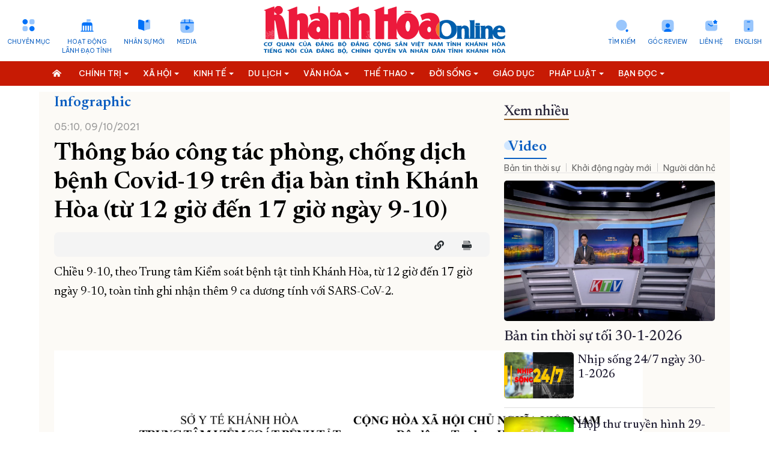

--- FILE ---
content_type: text/html; charset=UTF-8
request_url: https://baokhanhhoa.vn/infographic/202110/thong-bao-cong-tac-phong-chong-dich-benh-covid-19-tren-dia-ban-tinh-khanh-hoa-tu-12-gio-den-17-gio-ngay-9-10-8231388/
body_size: 47825
content:

<!DOCTYPE html> 
<html lang="vi-VN"> 
 <head>   <title>Thông báo công tác phòng, chống dịch bệnh Covid-19 trên địa bàn tỉnh Khánh Hòa (từ 12 giờ đến 17 giờ ngày 9-10) - Báo Khánh Hòa điện tử</title>
    <meta property="og:title" content="Thông báo công tác phòng, chống dịch bệnh Covid-19 trên địa bàn tỉnh Khánh Hòa (từ 12 giờ đến 17 giờ ngày 9-10)"/>
	<meta property="og:type" content="article" />
	<meta property="og:image:width" content="1024" />
	<meta property="og:image:height" content="1024" />
	<meta property="fb:app_id" content="2131118177211869" /> 

	<meta property="og:url" content="http://beta.baokhanhhoa.vn/infographic/202110/thong-bao-cong-tac-phong-chong-dich-benh-covid-19-tren-dia-ban-tinh-khanh-hoa-tu-12-gio-den-17-gio-ngay-9-10-8231388/" />
  <meta name="description" content="&lt;p&gt;Chiều 9-10, theo Trung tâm Kiểm soát bệnh tật tỉnh Khánh Hòa, từ 12 giờ đến 17 giờ ngày 9-10, toàn tỉnh ghi nhận thêm 9 ca dương tính với SARS-CoV-2.&lt;/p&gt;"/>
  <meta property="og:description" content="&lt;p&gt;Chiều 9-10, theo Trung tâm Kiểm soát bệnh tật tỉnh Khánh Hòa, từ 12 giờ đến 17 giờ ngày 9-10, toàn tỉnh ghi nhận thêm 9 ca dương tính với SARS-CoV-2.&lt;/p&gt;"/>
	<meta property="og:image" content="http://beta.baokhanhhoa.vn/file/e7837c02857c8ca30185a8c39b582c03/dataimages/202110/original/images5476205_3646._BC_PCD_17h_ngay_9.10_01.jpg" />

		<meta name="keywords" content="Tin tức, Thế giới, Công nghệ, Kinh tế - Xã hội, Thể thao, Giải trí, Sức khỏe, Khánh Hòa, Du lịch, Nha Trang, báo điện tử, Việt Nam"/>
  <meta name="keywords" content="Tin tức, Thế giới, Công nghệ, Kinh tế - Xã hội, Thể thao, Giải trí, Sức khỏe, Khánh Hòa, Du lịch, Nha Trang, báo điện tử, Việt Nam"/>
  <meta charset="utf-8">
  <meta name="viewport" content="width=device-width, initial-scale=1" />  <link rel="preconnect" href="https://fonts.googleapis.com">
<link rel="preconnect" href="https://fonts.gstatic.com" crossorigin>
<link href='https://fonts.googleapis.com/css2?family=Be+Vietnam+Pro:ital,wght@0,400;0,500;1,400&display=swap' rel='stylesheet'>
<link href='https://fonts.googleapis.com/css2?family=Newsreader:opsz,wght@6..72,300;6..72,400;6..72,500;6..72,600&family=Oswald&display=swap' rel='stylesheet'>
<link rel="stylesheet" href="/common/bootstrap-5.1.3/css/bootstrap.min.css">
<link type="text/css" rel="stylesheet" href="/common/v1/css/main.css?v=2.39"/>
		<link type="text/css" rel="stylesheet" href="/common/v1/css/sm-clean.css"/>
		<link type="text/css" rel="stylesheet" href="/common/v1/css/jquery.scrollbar.css"/>

		<link type="text/css" rel="stylesheet" href="/common/fontawesome-pro-5.15.3-web/css/all.min.css"/>

		<link href=/common/v1/css/swiper.min.css rel=stylesheet>


<!-- Google tag (gtag.js) -->
<script async src="https://www.googletagmanager.com/gtag/js?id=G-49Y7E9C4SH"></script>
<script>
  window.dataLayer = window.dataLayer || [];
  function gtag(){dataLayer.push(arguments);}
  gtag('js', new Date());

  gtag('config', 'G-49Y7E9C4SH');
</script>
<!-- Google news (gtag.js) -->
<script async type="application/javascript" src="https://news.google.com/swg/js/v1/swg-basic.js"></script> 
<script> (self.SWG_BASIC = self.SWG_BASIC || []).push( basicSubscriptions => { basicSubscriptions.init({ type: "NewsArticle", isPartOfType: ["Product"], isPartOfProductId: "CAow19uvDA:openaccess", clientOptions: { theme: "light", lang: "vi" }, }); }); </script>
<style>
#content p {
    margin-bottom: 25px !important;
}
.podcast-detail {
    position: relative;
    padding-top: 90px;
    background: url(https://baokhanhhoa.vn/file/e7837c02857c8ca30185a8c39b582c03/042023/rectangle_1_20230422164112.png) center 0 no-repeat;
    background-size: cover;
  position: relative;
}
.nav_user {
    position: -webkit-sticky;
    position: sticky;
    top: 0px !important;
    z-index: 9;
}
/*  #main-nav, .header,  .section_nav{
       filter: grayscale(100%);   
}
*/
#main-nav, .menu_bread {
       background: #c71a04;
}
.b-grid__content {
      margin-left: 95px !important;
}
</style>
   <script
      src="https://code.jquery.com/jquery-3.6.0.min.js"
      integrity="sha256-/xUj+3OJU5yExlq6GSYGSHk7tPXikynS7ogEvDej/m4="
      crossorigin="anonymous"
    ></script>
<script src="/common/v1/js/funct.js?v=1.1"></script> 
 </head> 
 <body> <div id="page_info" style="display: none">
<div id="site_id">e7837c02857c8ca30185a8c39b582c03</div>
<div id="parent_site_id">ff8080815e5b41fb015e5b817a510004</div>
<div id="cate_id">F1CD64445CD62AEAE053047A900A9429</div>
<div id="parent_id">0</div>
<div id="cate_url">/infographic/</div>
<div id="article_title">Thông báo công tác phòng, chống dịch bệnh Covid-19 trên địa bàn tỉnh Khánh Hòa (từ 12 giờ đến 17 giờ ngày 9-10)</div>
<div id="article_id">F89E49FF02A491A0E05382FC0367C25F</div>
<div id="cate_title">Infographic</div>
</div>
<style>
#box0-tab{
    display: none;
}
.sm-clean > li > a {
    font-size: 13.5px !important;
}
.fas.fa-home-alt {
    background: none;
}
.multi{
color: white;
    font-weight: bold;
     font-family: 'Newsreader', serif;
text-transform: capitalize;
}
.news_new .emagazine_nav button.active {
    color: #000;
    background: url(/file/e7837c02857c8ca30185a8c39b582c03/022023/tinmoi_20230215214034.gif) no-repeat 0 5px;
    padding-left: 6px;
    background-size: 18px 18px;
}
.container{
max-width: 1320px;
}
.title4 {
    color: #262338;
    font-size: 28px;
    font-weight: 500;
line-height: 32px;
}
.des > * {
    font-size: 16px;
    color: #48545C;

}
#content .new img {
    width: 100% !important;
    margin-bottom: 0px;
}
.detail_layout .cate_title_1 .title {
      font-size: 24px;
    font-weight: 700;
}
.detail_layout .detail_layout {
    max-width: 1150px;
    padding: 0px 25px;
    background: #FCFAF6;
}
</style> 
  <!--	<portlet name="v1_header_tool" /> --> <div class="container">
	<div class="row header ">
		<div class="col-md-4">
			<ul class="list_icon_1 header_left">
				<li id="more-menu-1" class="item"><a href="#" class="dropdown-toggle" data-toggle="dropdown"  data-bs-toggle="dropdown">Chuyên mục</a></li>

				<li class="item"><a href="/hoat-dong-lanh-dao-tinh/">Hoạt động <br>lãnh đạo tỉnh</a></li>
				<li class="item"><a href="/chinh-tri/nhan-su-moi/">Nhân sự mới</a></li>
				<li class="item"><a href="/video/">Media</a></li>
				
			</ul>
		</div>
		<div class="col-md-4 header_center">
			<a href="/">
			  <img class="logo_header" src="https://baokhanhhoa.vn/file/e7837c02857c8ca30185a8c39b582c03/042023/lg1_20230418173750.svg" alt="Báo Khánh Hòa điện tử" /> 
<!-- <img class="logo_header" src="https://baokhanhhoa.vn/file/e7837c02857c8ca30185a8c39b582c03/072024/khanh_hoa_20240719181709.jpg" alt="Báo Khánh Hòa điện tử" />  --> <!-- quoc tang -->
<!-- 	 <img class="logo_header" src="https://baokhanhhoa.vn/file/e7837c02857c8ca30185a8c39b582c03/012025/untitled1_20250123221638.png" alt="Báo Khánh Hòa điện tử" />    -->
			</a>
		</div>
		<div class="col-md-4">
			<ul class="list_icon_1 header_right">
				<li class="item"><a href="//news.baokhanhhoa.vn/ ">English</a></li>
				<li class="item"> <a href="//baokhanhhoa.vn/lien-he/201211/lien-he-voi-bao-khanh-hoa-2200346/">Liên hệ</a></li>
				<li class="item"><a href="https://baokhanhhoa.vn/goc-review/">Góc Review</a></li>
                
				<li class="item"><a href="/tim-kiem">Tìm kiếm</a></li>
			</ul>
		</div>
	</div>
</div>

<div class="menutop">
    <nav class="" id="main-nav">
        <nav class="navbar container">
            <input id="main-menu-state" type="checkbox" />
            <label class="main-menu-btn" for="main-menu-state"> <span class="main-menu-btn-icon"></span> Toggle main menu visibility </label>
      <a class="search_mobile" href="/tim-kiem" style="float: right; margin-right: 15px; display: none;"><i class="fas fa-2x fa-search"></i></a>
            <div class="clear"></div>
			
		<ul id="main-menu" class="sm sm-clean" data-toggle="collapse-nav" data-target="#more-menu-1">
			<li><a href="/"><i class="fas fa-home-alt"></i></a></li>
	<li class='F1CD6462D0B02B36E053047A900AE450'><a  href='/chinh-tri/'><span class='bd'>Chính trị</span></a><ul><li class='F1CD6535DB202DB0E053047A900A4D61'><a href='/chinh-tri/giai-bua-liem-vang/'><span class='bd'>Giải Búa Liềm Vàng</span></a><ul></ul></li><li class='ff80808199dca5dd0199e24ba95a52ab'><a href='/chinh-tri/quoc-hoi-hdnd/'><span class='bd'>Quốc hội - HĐND</span></a><ul></ul></li><li class='F1CD6533ABC82DAAE053047A900ABE52'><a href='/chinh-tri/bao-ve-nen-tang-tu-tuong-cua-dang/'><span class='bd'>Bảo vệ nền tảng tư tưởng của Đảng</span></a><ul></ul></li><li class='F1CD65316B9C2DA4E053047A900AA0A3'><a href='/chinh-tri/xay-dung-dang/'><span class='bd'>Xây dựng Đảng</span></a><ul></ul></li><li class='ff8080819113ed6d0191503d06ff0068'><a href='/chinh-tri/hoat-dong-lanh-dao-trung-uong/'><span class='bd'>Hoạt động lãnh đạo Trung ương</span></a><ul></ul></li><li class='F1CD6442522E2AE6E053047A900AEFC6'><a href='/chinh-tri/nhan-su-moi/'><span class='bd'>Nhân sự mới</span></a><ul></ul></li><li class='ff80808199dca5dd0199e242ae565019'><a href='/doi-song/chinh-sach-moi/'><span class='bd'>Chính sách mới</span></a><ul></ul></li><li class='F1CD650BD18A2D44E053047A900A8A01'><a href='/chinh-tri/thoi-su-suy-ngam/'><span class='bd'>Thời sự - Suy ngẫm</span></a><ul></ul></li><li class='ff80808199dca5dd0199e504df0a6e46'><a href='/chinh-tri/quoc-phong/'><span class='bd'>Quốc phòng</span></a><ul></ul></li><li class='ff80808199dca5dd019a04add4b95f55'><a href='/chinh-tri/gop-y-du-thao-cac-van-kien-trinh-dai-hoi-dai-bieu-toan-quoc-lan-thu-xiv-cua-dang'><span class='bd'>Góp ý dự thảo các văn kiện trình Đại hội đại biểu toàn quốc lần thứ XIV của Đảng</span></a><ul></ul></li></ul></li><li class='F1CD64644B182B3AE053047A900A7A47'><a  href='/xa-hoi/'><span class='bd'>Xã hội</span></a><ul><li class='F1CD650DF3152D4AE053047A900AACBF'><a href='/giao-duc/'><span class='bd'>Giáo dục</span></a><ul></ul></li><li class='ff8080819a192135019a1fa0cad2423d'><a href='/xa-hoi/lao-dong-viec-lam/'><span class='bd'>Lao động - Việc làm</span></a><ul></ul></li><li class='F1CD64E8F4F32CE3E053047A900AD338'><a href='/xa-hoi/y-te-suc-khoe/'><span class='bd'>Y tế - Sức khỏe</span></a><ul><li class='ff8080819b1329eb019bb4d47c9e6619'><a href='/xa-hoi/y-te-suc-khoe/an-toan-ve-sinh-thuc-pham'><span class='bd'>An toàn vệ sinh thực phẩm</span></a><ul></ul></li></ul></li><li class='F1CD64DB350A2CC0E053047A900A55A1'><a href='/xa-hoi/moi-truong-do-thi/'><span class='bd'>Môi trường – Đô thị</span></a><ul></ul></li></ul></li><li class='F1CD6467BE462B42E053047A900AF6AD'><a  href='/kinh-te/'><span class='bd'>Kinh tế</span></a><ul><li class='ff8080819740c1740197861e7abc12e8'><a href='/phat-trien-kinh-te-tu-nhan/'><span class='bd'>Phát triển kinh tế tư nhân</span></a><ul></ul></li><li class='ff80808199dca5dd0199e22e82c24a76'><a href='/kinh-te/cong-nghiep-nang-luong/'><span class='bd'>Công nghiệp - Năng lượng</span></a><ul></ul></li><li class='ff80808199dca5dd0199e238b2bf4d05'><a href='/kinh-te/nong-nghiep-nong-thon-moi/'><span class='bd'>Nông nghiệp - Nông thôn mới</span></a><ul></ul></li><li class='F1CD65186D452D68E053047A900A64C3'><a href='/kinh-te/thong-tin-doanh-nghiep/'><span class='bd'>Thông tin doanh nghiệp</span></a><ul></ul></li><li class='F1CD651043722D50E053047A900A1C71'><a href='/kinh-te/tai-chinh-ngan-hang/'><span class='bd'>Tài chính - Ngân hàng</span></a><ul></ul></li><li class='F1CD6538688B2DB6E053047A900AFB44'><a href='/kinh-te/vietnam-airlines/'><span class='bd'>Vietnam Airlines</span></a><ul></ul></li></ul></li><li class='F1CD6477B2312B69E053047A900A073C'><a  href='/du-lich/'><span class='bd'>Du lịch</span></a><ul><li class='F1CD64ABB5AE2C48E053047A900A1DD4'><a href='/doi-song/am-thuc/'><span class='bd'>Ẩm thực</span></a><ul></ul></li><li class='F1CD655098E42DFAE053047A900AC893'><a href='/du-lich/trai-nghiem-kham-pha/'><span class='bd'>Trải nghiệm – Khám phá</span></a><ul></ul></li><li class='ff80808199dca5dd0199e2087f2b4504'><a href='/du-lich/di-san-van-hoa/'><span class='bd'>Di sản văn hóa</span></a><ul></ul></li><li class='F1CD651220112D56E053047A900A79E9'><a href='/du-lich/danh-lam-thang-canh/'><span class='bd'>Danh lam thắng cảnh</span></a><ul></ul></li></ul></li><li class='F1CD6479622A2B6DE053047A900A54C0'><a  href='/van-hoa/'><span class='bd'>Văn hóa</span></a><ul><li class='F1CD64A9C73A2C40E053047A900A0C3A'><a href='/van-hoa/sang-tac/'><span class='bd'>Sáng tác</span></a><ul></ul></li><li class='F1CD64EB792F2CE9E053047A900A57F7'><a href='/van-hoa/chuyen-cuoi-tuan/'><span class='bd'>Chuyện cuối tuần</span></a><ul></ul></li><li class='F1CD6527BE442D8CE053047A900A136F'><a href='/van-hoa/giai-tri/'><span class='bd'>Giải trí</span></a><ul></ul></li><li class='ff8080819b1329eb019b816f5b90338c'><a href='/van-hoa/nhung-goc-pho-nhung-con-duong/'><span class='bd'>Những góc phố - những con đường</span></a><ul></ul></li></ul></li><li class='F1CD64503FDA2B06E053047A900A329A'><a  href='/the-thao/'><span class='bd'>Thể thao</span></a><ul><li class='F1CD64A7954A2C3AE053047A900A3FBA'><a href='/the-thao/the-thao-trong-nuoc/'><span class='bd'>Thể thao trong nước</span></a><ul></ul></li><li class='F1CD64CDF2C92C9CE053047A900A55CC'><a href='/the-thao/the-thao-quoc-te/'><span class='bd'>Thể thao quốc tế</span></a><ul></ul></li></ul></li><li class='F1CD648123982BA7E053047A900AD734'><a  href='/doi-song/'><span class='bd'>Đời sống</span></a><ul><li class='F1CD64F4CD442D03E053047A900A0BA3'><a href='/doi-song/thi-truong/'><span class='bd'>Thị trường</span></a><ul></ul></li></ul></li><li class='ff80808196ced87001971f6017481590'><a  href='/giao-duc/'><span class='bd'>Giáo dục</span></a><ul></ul></li><li class='F1CD645ADB782B22E053047A900AA9FD'><a  href='/phap-luat/'><span class='bd'>Pháp luật</span></a><ul><li class='ff80808199dca5dd0199e224d6e448d8'><a href='/phap-luat/an-ninh-trat-tu/'><span class='bd'>An ninh trật tự</span></a><ul></ul></li><li class='F1CD65164BE22D62E053047A900A4261'><a href='/phap-luat/giai-dap-phap-luat/'><span class='bd'>Giải đáp pháp luật</span></a><ul></ul></li><li class='ff80808199dca5dd0199e225d8044935'><a href='/phap-luat/ho-so-pha-an'><span class='bd'>Hồ sơ phá án</span></a><ul></ul></li></ul></li><li class='F1CD647CA9522B7BE053047A900A500A'><a  href='/ban-doc-viet/'><span class='bd'>Bạn đọc</span></a><ul><li class='F1CD64F292272CFDE053047A900A715E'><a href='/ban-doc-viet/hop-thu-tu-thien/'><span class='bd'>Hộp thư từ thiện</span></a><ul></ul></li><li class='F1CD652EACBB2D9EE053047A900A619D'><a href='/ban-doc-viet/van-de-ban-doc-quan-tam/'><span class='bd'>Vấn đề bạn đọc quan tâm</span></a><ul></ul></li></ul></li><li class='F1CD645E36572B2AE053047A900A4E45'><a  href='/khoa-hoc-cong-nghe/'><span class='bd'>Khoa học - Công nghệ</span></a><ul><li class='F7EE8E70873C29D6E05382FC036740BA'><a href='/chuyen-doi-so/'><span class='bd'>Chuyển đổi số</span></a><ul></ul></li><li class='ff8081818871292f018890837f0572f9'><a href='/chuyen-doi-so/thuc-hien-de-an-06/'><span class='bd'>Thực hiện Đề án 06</span></a><ul></ul></li><li class='ff80808196ced87001971158967e0608'><a href='/chuyen-doi-so/kpi-thuoc-do-hieu-qua-cong-viec/'><span class='bd'>KPI-Thước đo hiệu quả công việc</span></a><ul></ul></li></ul></li><li class='F1CD642901F32ABAE053047A900ABBD5'><a  href='/phong-su/'><span class='bd'>Phóng sự</span></a><ul></ul></li><li class='F1CD64395C0E2ADAE053047A900A538A'><a  href='/the-gioi/'><span class='bd'>Thế giới</span></a><ul><li class='F1CD653F2F492DC9E053047A900A2190'><a href='/the-gioi/cong-dong-asean/'><span class='bd'>Cộng đồng ASEAN</span></a><ul></ul></li></ul></li><li class='8a10ed228591cd1701859b1bc889451c'><a  href='/multimedia/'><span class='bd'>Multimedia</span></a><ul><li class='F1CD642B17692ABEE053047A900A55CB'><a href='/goc-anh/'><span class='bd'>Góc ảnh</span></a><ul></ul></li><li class='8a10ed228591cd1701859b1f3b8d45d5'><a href='/multimedia/infographic/'><span class='bd'>Infographic</span></a><ul></ul></li><li class='8a10ed228591cd1701859b1ea95145a5'><a href='/multimedia/emagazine/'><span class='bd'>E-magazine</span></a><ul></ul></li><li class='8a10ed228591cd1701859b3ccf7a46fb'><a href='/multimedia/review/'><span class='bd'>Review</span></a><ul></ul></li><li class='8a10ed228591cd1701859b1c9702456f'><a href='/multimedia/livestream/'><span class='bd'>Livestream</span></a><ul></ul></li></ul></li><li class='F1CD641E91702AA2E053047A900AE806'><a  href='/video/'><span class='bd'>Video</span></a><ul><li class='ff808081965b66550196998cd5da3c3b'><a href='/video/ban-tin-thoi-su/'><span class='bd'>Bản tin thời sự</span></a><ul></ul></li><li class='ff80808191876c6001919708a3801a2b'><a href='/video/chao-ngay-moi/'><span class='bd'>Khởi động ngày mới</span></a><ul></ul></li><li class='ff80808191876c600191970973271a64'><a href='/video/van-de-hom-nay'><span class='bd'>Người dân hỏi – Cơ quan nhà nước trả lời</span></a><ul></ul></li><li class='F1CD64C6BD892C8AE053047A900A4304'><a href='/video/vi-nhan-dan-phuc-vu/'><span class='bd'>Vì nhân dân phục vụ</span></a><ul></ul></li><li class='ff8080819b1329eb019b7c6999ff51f1'><a href='/video/chuyen-dong-247'><span class='bd'>Chuyển động 24/7</span></a><ul></ul></li><li class='F1CD64BC8C382C72E053047A900AB0DB'><a href='/video/chinh-tri-xa-hoi/'><span class='bd'>Chính trị - xã hội</span></a><ul></ul></li><li class='F1CD64C167552C7EE053047A900AEA60'><a href='/video/kinh-te-du-lich/'><span class='bd'>Kinh tế - Du lịch</span></a><ul></ul></li><li class='F1CD64C3ED692C84E053047A900A10EE'><a href='/video/van-hoa-the-thao/'><span class='bd'>Văn hóa - Thể thao</span></a><ul></ul></li><li class='F1CD6499EF8E2BF7E053047A900A5C8C'><a href='/video/doi-song-phap-luat/'><span class='bd'>Đời sống - Pháp luật</span></a><ul></ul></li><li class='ff8081818bfb2981018bfc7bbdac0f47'><a href='/video/pho-bien-kien-thuc/'><span class='bd'>Phổ biến kiến thức</span></a><ul></ul></li><li class='F1CD64E15AAD2CCCE053047A900A7BD7'><a href='/video/clip-ban-doc/'><span class='bd'>Bạn đọc</span></a><ul></ul></li><li class='ff8081818ca8c893018cb3608e915708'><a href='/video/top-mon-ngon/'><span class='bd'>Top món ngon</span></a><ul></ul></li></ul></li><li class='F1CD6486C36E2BB8E053047A900A76A8'><a  href='/doc-bao-online/'><span class='bd'>Đọc báo online</span></a><ul></ul></li><li class='8a10ed228591cd17018599be5be439e3'><a  href='/podcast/'><span class='bd'>Podcast</span></a><ul><li class='ff80808196ced870019717139f64466c'><a href='/podcast/ban-tin-thoi-su/'><span class='bd'>Bản tin thời sự</span></a><ul></ul></li><li class='ff8081818c1b8c9a018c33c50a991f4c'><a href='/podcast/giai-ma-nhung-vu-trong-an/'><span class='bd'>Giải mã những vụ trọng án</span></a><ul></ul></li><li class='ff8081818c1b8c9a018c33c4ae731f1a'><a href='/podcast/nhung-vung-ky-uc/'><span class='bd'>Những vùng ký ức</span></a><ul></ul></li><li class='ff80808196ced87001971eb8707d0969'><a href='/podcast/truyen-ngan-cuoi-tuan/'><span class='bd'>Truyện ngắn cuối tuần</span></a><ul></ul></li></ul></li><li class='F1CD6453600A2B0EE053047A900AD298'><a  href='/rao-vat-tuyen-dung/'><span class='bd'>Thông tin - Quảng cáo</span></a><ul><li class='F1CD6492F0012BD9E053047A900A5D1C'><a href='/rao-vat-tuyen-dung/bo-cao-thanh-lap/'><span class='bd'>Bố cáo thành lập</span></a><ul></ul></li><li class='F1CD64B4C5F82C60E053047A900A0D00'><a href='/rao-vat-tuyen-dung/tuyen-dung/'><span class='bd'>Tuyển dụng</span></a><ul></ul></li><li class='F1CD64D70B432CB4E053047A900A4C6B'><a href='/rao-vat-tuyen-dung/giay-to/'><span class='bd'>Giấy tờ</span></a><ul></ul></li><li class='F1CD64B0436F2C4FE053047A900A8B53'><a href='/rao-vat-tuyen-dung/nha-dat/'><span class='bd'>Nhà đất</span></a><ul></ul></li><li class='F1CD64D282C92CA8E053047A900AC449'><a href='/rao-vat-tuyen-dung/o-to-xe-may/'><span class='bd'>Ô tô - Xe máy</span></a><ul></ul></li><li class='F1CD64B7352A2C66E053047A900A9A0A'><a href='/rao-vat-tuyen-dung/dich-vu/'><span class='bd'>Dịch vụ</span></a><ul></ul></li><li class='F1CD649532742BE3E053047A900A1B89'><a href='/rao-vat-tuyen-dung/bo-cao-giai-the/'><span class='bd'>Bố cáo giải thể</span></a><ul></ul></li><li class='F1CD64D4C3182CAEE053047A900A8418'><a href='/rao-vat-tuyen-dung/moi-thau/'><span class='bd'>Mời thầu</span></a><ul></ul></li><li class='F1CD64D914FB2CBAE053047A900AB5C8'><a href='/rao-vat-tuyen-dung/thanh-ly/'><span class='bd'>Thanh lý</span></a><ul></ul></li><li class='F1CD64B9D65E2C6CE053047A900A7B06'><a href='/rao-vat-tuyen-dung/khac/'><span class='bd'>Khác</span></a><ul></ul></li></ul></li><li class='ff80808196ced870019724076d4547c8'><a  href='/quy-hoach-tinh-khanh-hoa/'><span class='bd'>Quy hoạch tỉnh Khánh Hòa</span></a><ul><li class='ff80808196ced87001972409eca7483d'><a href='/nha-trang/'><span class='bd'>Quy hoạch Nha Trang</span></a><ul></ul></li><li class='ff80808196ced87001972408e36e4808'><a href='/cam-lam/'><span class='bd'>Quy hoạch Cam Lâm</span></a><ul></ul></li><li class='ff80808196ced8700197240abb744874'><a href='/dien-khanh/'><span class='bd'>Quy hoạch Diên Khánh</span></a><ul></ul></li><li class='ff80808196ced8700197240b5e0548a8'><a href='/van-phong/'><span class='bd'>Quy hoạch Vân Phong</span></a><ul></ul></li></ul></li><li class='F1CD64205AE22AA6E053047A900A12EC'><a  href='/truong-sa-bien-dao-que-huong/'><span class='bd'>Trường Sa biển đảo quê hương</span></a><ul></ul></li><li class='F1CD64A315202C2EE053047A900ABC65'><a  href='/chung-tay-cai-cach-hanh-chinh/'><span class='bd'>Chung tay cải cách hành chính</span></a><ul></ul></li><li class='F1CD64A550B22C34E053047A900A7876'><a  href='/xay-dung-nong-thon-moi/'><span class='bd'>Xây dựng nông thôn mới</span></a><ul></ul></li><li class='F1CD6449A2192AF6E053047A900A5FD8'><a  href='/lich-cat-dien/'><span class='bd'>Lịch cắt điện</span></a><ul></ul></li><li class='F1CD647F791D2B8CE053047A900A8059'><a  href='/tau-xe-may-bay/'><span class='bd'>Tàu - Xe - Máy bay</span></a><ul></ul></li><li class='F7EE8E74664929DAE05382FC036768D2'><a  href='/ky-niem-370-nam-xay-dung-va-phat-trien-tinh-khanh-hoa/'><span class='bd'>Kỷ niệm 370 năm xây dựng và phát triển tỉnh Khánh Hòa</span></a><ul></ul></li><li class='ff808181891a8f0e0189762421f63b00'><a  href='/khoanh-khac-dep-xu-tram/'><span class='bd'>Khoảnh khắc đẹp xứ Trầm</span></a><ul></ul></li><li class='ff808081984c818601985b9f5a83299a'><a  href='/dong-chi-nghiem-xuan-thanh/'><span class='bd'>Đồng chí Nghiêm Xuân Thành</span></a><ul></ul></li><li class='ff808081984c818601985be6f25b2f33'><a  href='/dong-chi-ho-xuan-truong/'><span class='bd'>Đồng chí Hồ Xuân Trường</span></a><ul></ul></li><li class='ff8080819a482ce0019a94bf4db441e8'><a  href='dong-chi-tran-phong'><span class='bd'>Đồng chí Trần Phong</span></a><ul></ul></li><li class='ff80808197d927ac0198455bdaa478ba'><a  href='/dai-hoi-dang-cac-cap/'><span class='bd'>Đại hội đảng các cấp</span></a><ul><li class='ff80808197d927ac0198455cab80790a'><a href='/tin-tuc-su-kien/'><span class='bd'>Tin tức sự kiện</span></a><ul></ul></li><li class='ff80808197d927ac0198455d1d17794d'><a href='/cac-ky-dai-hoi-dang/'><span class='bd'>Các kỳ đại hội đảng</span></a><ul><li class='ff80808197d927ac0198455dc5b77982'><a href='/dai-hoi-dang-toan-quoc/'><span class='bd'>Đại hội đảng toàn quốc</span></a><ul></ul></li><li class='ff80808197d927ac0198455e310779c3'><a href='/danh-sach-tong-bi-thu/'><span class='bd'>Danh sách tổng bí thư</span></a><ul></ul></li></ul></li><li class='ff808081984c8186019896c7837f60dd'><a href='/ban-chap-hanh-dang-bo-tinh/'><span class='bd'>Ban chấp hành đảng bộ tỉnh</span></a><ul></ul></li><li class='ff808081984c818601988055315449aa'><a href='/dai-hoi/multimedia'><span class='bd'>Multimedia</span></a><ul><li class='ff808081984c81860198875248dd1496'><a href='/dai-hoi/video'><span class='bd'>Video</span></a><ul></ul></li><li class='ff808081984c818601988752e14214dd'><a href='/dai-hoi/anh/'><span class='bd'>Ảnh</span></a><ul></ul></li><li class='ff808081984c81860198875367161528'><a href='/dai-hoi/e-magazine/'><span class='bd'>E-magazine</span></a><ul></ul></li><li class='ff808081984c8186019887545021156c'><a href='/dai-hoi/Infographic/'><span class='bd'>Infographic</span></a><ul></ul></li><li class='ff808081984c818601988754d2c815aa'><a href='/dai-hoi/podcast'><span class='bd'>Podcast</span></a><ul></ul></li></ul></li><li class='ff808081984c81860198875a4ee31689'><a href='/van-kien-van-ban/'><span class='bd'>Văn kiện - văn bản</span></a><ul></ul></li></ul></li><li class='8a10ed228591cd1701859551cd681859'><a  href='/'><span class='bd'>Trang chủ</span></a><ul></ul></li><li class='F1CD6451D9CB2B0AE053047A900AA82B'><a  href='/ve-bao-khanh-hoa/'><span class='bd'>Về báo Khánh Hòa</span></a><ul></ul></li></ul></nav>
        </nav>
    </nav>
</div>
<style>
#main-nav {

}
</style> 
  <div class="container detail_layout"> 
   <div class="row"> 
    <div class="col-8"> 
<div class="cate_title_1 ">
	<div class='nav_F1CD64445CD62AEAE053047A900A9429'><a href='/infographic/' class='title color1'>Infographic</a><div class='cate_nav'><ul class='submenu'></ul></div><div class="clear"></div></div>
	<div class="clear"></div>
</div> 	<div class="date row10">05:10, 09/10/2021</div>
	<h1 class="head_title">Thông báo công tác phòng, chống dịch bệnh Covid-19 trên địa bàn tỉnh Khánh Hòa (từ 12 giờ đến 17 giờ ngày 9-10)</h1>

	<div class="box_support clearfix">
		<div class="date_time">
			<ul class="social fright">
				<li>
					<div class="fb-like" data-href="http://beta.baokhanhhoa.vn/infographic/202110/thong-bao-cong-tac-phong-chong-dich-benh-covid-19-tren-dia-ban-tinh-khanh-hoa-tu-12-gio-den-17-gio-ngay-9-10-8231388/" data-layout="button_count" data-action="like" data-size="small" data-show-faces="false" data-share="true"></div>
				</li>
				<li>
					<div class="zalo-share-button" data-href="" data-oaid="579745863508352884" data-layout="2" data-color="blue" data-customize=false></div>
				</li>
				<li><a href="#" onclick="myFunction('/infographic/202110/thong-bao-cong-tac-phong-chong-dich-benh-covid-19-tren-dia-ban-tinh-khanh-hoa-tu-12-gio-den-17-gio-ngay-9-10-8231388/')"><i class="fas fa-link"></i></a>
				</li>
			</ul>
			<div class="clear"></div>
		</div>

	</div>

	<div id="content" class="content-detail cate_F1CD64445CD62AEAE053047A900A9429">
		<div class="td-post-content tagdiv-type">
						<div class="sub_first_content"><img alt="" src="/file//e7837c02857c8ca30185a8c39b582c03/dataimages/202110/original/images5476205_3646._BC_PCD_17h_ngay_9.10_01.jpg"><p><p>Chiều 9-10, theo Trung tâm Kiểm soát bệnh tật tỉnh Khánh Hòa, từ 12 giờ đến 17 giờ ngày 9-10, toàn tỉnh ghi nhận thêm 9 ca dương tính với SARS-CoV-2.</p></p></div><p>Chiều 9-10, theo Trung tâm Kiểm soát bệnh tật tỉnh Khánh Hòa, từ 12 giờ đến 17 giờ ngày 9-10, toàn tỉnh ghi nhận thêm 9 ca dương tính với SARS-CoV-2.</p> 
<p>&nbsp;</p> 
<table align="center" class="image center" width="980"> 
 <tbody> 
  <tr> 
   <td> 
    <figure> 
     <img alt="" src="/file/e7837c02857c8ca30185a8c39b582c03/dataimages/202110/original/images5476205_3646._BC_PCD_17h_ngay_9.10_01.jpg" style="width: 980px; height: 1386px;">
     <figcaption class="image_desc" style="display: none;"></figcaption>
    </figure> </td> 
  </tr> 
 </tbody> 
</table> 
<p>&nbsp;</p> 
<table align="center" class="image center" width="980"> 
 <tbody> 
  <tr> 
   <td> 
    <figure> 
     <img alt="" src="/file/e7837c02857c8ca30185a8c39b582c03/dataimages/202110/original/images5476206_3646._BC_PCD_17h_ngay_9.10_02.jpg" style="width: 980px; height: 1386px;">
     <figcaption class="image_desc" style="display: none;"></figcaption>
    </figure> </td> 
  </tr> 
 </tbody> 
</table> 
<p>&nbsp;</p> 
<table align="center" class="image center" width="980"> 
 <tbody> 
  <tr> 
   <td> 
    <figure> 
     <img alt="" src="/file/e7837c02857c8ca30185a8c39b582c03/dataimages/202110/original/images5476207_3646._BC_PCD_17h_ngay_9.10_03.jpg" style="width: 980px; height: 1386px;">
     <figcaption class="image_desc" style="display: none;"></figcaption>
    </figure> </td> 
  </tr> 
 </tbody> 
</table> 
<p>&nbsp;</p> 
<table align="center" class="image center" width="980"> 
 <tbody> 
  <tr> 
   <td> 
    <figure> 
     <img alt="" src="/file/e7837c02857c8ca30185a8c39b582c03/dataimages/202110/original/images5476208_3646._BC_PCD_17h_ngay_9.10_04.jpg" style="width: 980px; height: 1386px;">
     <figcaption class="image_desc" style="display: none;"></figcaption>
    </figure> </td> 
  </tr> 
 </tbody> 
</table> 
<p>&nbsp;</p> 
<table align="center" class="image center" width="980"> 
 <tbody> 
  <tr> 
   <td> 
    <figure> 
     <img alt="" src="/file/e7837c02857c8ca30185a8c39b582c03/dataimages/202110/original/images5476209_3646._BC_PCD_17h_ngay_9.10_05.jpg" style="width: 980px; height: 1386px;">
     <figcaption class="image_desc" style="display: none;"></figcaption>
    </figure> </td> 
  </tr> 
 </tbody> 
</table> 
<p>&nbsp;</p> 
<p style="text-align: right;">Đ.T&nbsp;</p>
		</div>

	</div>


<div id="fb-root"></div>

<script src="https://apis.google.com/js/platform.js" async defer></script>
<script src="https://sp.zalo.me/plugins/sdk.js"></script>    
     <div class="main-content-end-padding"></div> 
    </div> 
    <div class="col-4"> 
     <div class="sticky-content"> 
		<div class="pad20 wrap_scroll">
			<div class="mostread_box">
				<div class="cate_title_3"><a class="title" style="font-size: 24px;">Xem nhiều</a></div>
				<div class="list-bd" id="mostread">

				</div>
			</div>
		</div>
  

			<div id="video-box" class="thoisu row30">
				<div class="cate_title_1 row10">
					<a class="title fleft" href="/video/">Video</a>
					<div class="clear"></div>
                    <ul class="submenu"><li><a href="/video/ban-tin-thoi-su/">Bản tin thời sự</a></li> <li><a href="/video/chao-ngay-moi/">Khởi động ngày mới</a></li> <li><a href="/video/van-de-hom-nay">Người dân hỏi – Cơ quan nhà nước trả lời</a></li> <li><a href="/video/vi-nhan-dan-phuc-vu/">Vì nhân dân phục vụ</a></li> <li><a href="/video/chuyen-dong-247">Chuyển động 24/7</a></li> <li><a href="/video/chinh-tri-xa-hoi/">Chính trị - xã hội</a></li> <li><a href="/video/kinh-te-du-lich/">Kinh tế - Du lịch</a></li> <li><a href="/video/van-hoa-the-thao/">Văn hóa - Thể thao</a></li> <li><a href="/video/doi-song-phap-luat/">Đời sống - Pháp luật</a></li> <li><a href="/video/pho-bien-kien-thuc/">Phổ biến kiến thức</a></li> <li><a href="/video/clip-ban-doc/">Bạn đọc</a></li> <li><a href="/video/top-mon-ngon/">Top món ngon</a></li></ul>
				</div>
				
					<div class="first row10">
						<a href="/video/ban-tin-thoi-su/202601/ban-tin-thoi-su-toi-30-1-2026-1b610b5/" class="avatar  row5"><img class="lazy" src="[data-uri]" data-src="/file/e7837c02857c8ca30185a8c39b582c03/012026/hhtst_20260130202001.jpg?width=500&height=-&type=resize" alt="Bản tin thời sự tối 30-1-2026"></a>
						<a href="/video/ban-tin-thoi-su/202601/ban-tin-thoi-su-toi-30-1-2026-1b610b5/" class="title3 row5">Bản tin thời sự tối 30-1-2026</a>
					</div>
				

				<div class="list-bd">
						
					<div class="item">
						<div class="fleft40">
							 <a class="avatar " href="/video/chuyen-dong-247202601/nhip-song-247-ngay-30-1-2026-0b93ef0/">
								<img  class="lazy" src="[data-uri]" data-src="/file/e7837c02857c8ca30185a8c39b582c03/012026/sang_20260130171935.jpg?width=500&height=-&type=resize"   alt="Nhịp sống 24/7 ngày 30-1-2026"/>
							 </a>
						</div>
						<div class="fright60">
							<a href="/video/chuyen-dong-247202601/nhip-song-247-ngay-30-1-2026-0b93ef0/" class="title1">Nhịp sống 24/7 ngày 30-1-2026</a>
							<div class="date color2"> 18:29, 30/01/2026</div>
						</div>
						<div class="clear"></div>
					</div>
				
					<div class="item">
						<div class="fleft40">
							 <a class="avatar " href="/video/doi-song-phap-luat/202601/hop-thu-truyen-hinh-29-1-2026-7a40768/">
								<img  class="lazy" src="[data-uri]" data-src="/file/e7837c02857c8ca30185a8c39b582c03/012026/hh_hop_thu_20260130154226.jpg?width=500&height=-&type=resize"   alt="Hộp thư truyền hình 29-1-2026"/>
							 </a>
						</div>
						<div class="fright60">
							<a href="/video/doi-song-phap-luat/202601/hop-thu-truyen-hinh-29-1-2026-7a40768/" class="title1">Hộp thư truyền hình 29-1-2026</a>
							<div class="date color2"> 17:59, 30/01/2026</div>
						</div>
						<div class="clear"></div>
					</div>
				
					<div class="item">
						<div class="fleft40">
							 <a class="avatar " href="/video/doi-song-phap-luat/202601/bien-dao-que-huong-binh-yen-cho-bien-dao-que-huong-ab80622/">
								<img  class="lazy" src="[data-uri]" data-src="/file/e7837c02857c8ca30185a8c39b582c03/012026/bien_20260130154040.jpg?width=500&height=-&type=resize"   alt="Biển đảo quê hương: Bình yên cho biển đảo quê hương"/>
							 </a>
						</div>
						<div class="fright60">
							<a href="/video/doi-song-phap-luat/202601/bien-dao-que-huong-binh-yen-cho-bien-dao-que-huong-ab80622/" class="title1">Biển đảo quê hương: Bình yên cho biển đảo quê hương</a>
							<div class="date color2"> 15:57, 30/01/2026</div>
						</div>
						<div class="clear"></div>
					</div>
				

				</div>
			</div>
	<!-- cache 3 -->

<style>
.textlink_embed{
display: none;
}
</style> 
     </div> 
    </div> 








	<div class="bg_grey2">
		<div class="container">
			<div class="block_new_related thoisu row30">
				<div class="cate_title_1 row20">
					<a class="title fleft" href="#">Cùng chuyên mục</a>
					<div class="clear"></div>
				</div>
				<div class="row">
					<div class="col-3">
					   <a href="/infographic/202110/thong-bao-cong-tac-phong-chong-dich-benh-covid-19-tren-dia-ban-tinh-khanh-hoa-tu-7-gio-den-12-gio-ngay-8-10-8231248/" class="avatar row5"><img src="/file/e7837c02857c8ca30185a8c39b582c03/dataimages/202110/original/images5475972_3624._BC_PCD_12h_ngay_8.10_01.jpg?width=300&height=-&type=resize" alt="Thông báo công tác phòng, chống dịch bệnh Covid-19 trên địa bàn tỉnh Khánh Hòa (từ 7 giờ đến 12 giờ ngày 8-10)"></a>
						<a href="/infographic/202110/thong-bao-cong-tac-phong-chong-dich-benh-covid-19-tren-dia-ban-tinh-khanh-hoa-tu-7-gio-den-12-gio-ngay-8-10-8231248/" class="title">Thông báo công tác phòng, chống dịch bệnh Covid-19 trên địa bàn tỉnh Khánh Hòa (từ 7 giờ đến 12 giờ ngày 8-10)</a>
					</div><div class="col-3">
					   <a href="/infographic/202110/cuoc-song-binh-thuong-moi-tai-mot-so-quoc-gia-chau-a-8231323/" class="avatar row5"><img src="/file/e7837c02857c8ca30185a8c39b582c03/dataimages/202110/original/images5476082_1.jpg?width=300&height=-&type=resize" alt="Cuộc sống &amp;quot;bình thường mới&amp;quot; tại một số quốc gia châu Á"></a>
						<a href="/infographic/202110/cuoc-song-binh-thuong-moi-tai-mot-so-quoc-gia-chau-a-8231323/" class="title">Cuộc sống &quot;bình thường mới&quot; tại một số quốc gia châu Á</a>
					</div><div class="col-3">
					   <a href="/infographic/202110/4806-ca-mac-covid-19-trong-ngay-8102021-994-ca-khoi-benh-8231283/" class="avatar row5"><img src="/file/e7837c02857c8ca30185a8c39b582c03/dataimages/202110/original/images5476038_1.jpg?width=300&height=-&type=resize" alt="4.806 ca mắc COVID-19 trong ngày 8/10/2021, 994 ca khỏi bệnh"></a>
						<a href="/infographic/202110/4806-ca-mac-covid-19-trong-ngay-8102021-994-ca-khoi-benh-8231283/" class="title">4.806 ca mắc COVID-19 trong ngày 8/10/2021, 994 ca khỏi bệnh</a>
					</div><div class="col-3">
					   <a href="/infographic/202110/thong-bao-cong-tac-phong-chong-dich-benh-covid-19-tren-dia-ban-tinh-khanh-hoa-tu-17-gio-ngay-7-10-den-7-gio-ngay-8-10-8231219/" class="avatar row5"><img src="/file/e7837c02857c8ca30185a8c39b582c03/dataimages/202110/original/images5475926_3615._BC_PCD_7h_ngay_8.10_01.jpg?width=300&height=-&type=resize" alt="Thông báo công tác phòng, chống dịch bệnh Covid-19 trên địa bàn tỉnh Khánh Hòa (từ 17 giờ ngày 7-10 đến 7 giờ ngày 8-10)"></a>
						<a href="/infographic/202110/thong-bao-cong-tac-phong-chong-dich-benh-covid-19-tren-dia-ban-tinh-khanh-hoa-tu-17-gio-ngay-7-10-den-7-gio-ngay-8-10-8231219/" class="title">Thông báo công tác phòng, chống dịch bệnh Covid-19 trên địa bàn tỉnh Khánh Hòa (từ 17 giờ ngày 7-10 đến 7 giờ ngày 8-10)</a>
					</div>
				</div>
			</div>
		</div>
	</div>



 
    <div class="row"><div class="row box_detail_child">
</div>    </div> 
   </div> 
  </div> <style type="text/css">

	.footer-menu .dl {
    width: 20%;
    min-height: 190px;
    float: left;
}
.cate_title_1 .nav_F1CD641E91702AA2E053047A900AE806 .submenu li.active a {
    color: #0A5EC1;
    font-weight: 600;
    font-size: 17px;
    margin-top: 4px;
}
@media screen and (min-width: 680px) {
.info_new .head_title, .info_new .box_support {
     max-width: 780px;
    margin: 0px auto;
}
.info_new .content-detail p{
  max-width: 780px;
    margin: 0px auto;
}
.info_new .content-detail img, .info_new  table.image {
    margin: 0px auto;
    max-width: 1000px !important;
}
}


</style>
<div class="footer">
	
		
		<div class="footer-info">
			<div class="container">
				<div class="item">
					<p class="first">Báo và Phát thanh, Truyền hình Khánh Hòa - Website: http://www.baokhanhhoa.vn</p>
					<p>Cơ quan chủ quản: Tỉnh ủy Khánh Hòa | Giấy phép hoạt động báo chí điện tử số: 06/GP-BTTTT ngày 06 tháng 01 năm 2023</p>
					<p>Giám đốc: Thái Thị Lệ Hằng </p>

<p> Phó Giám đốc: Lê Hoàng Triều - Trần Văn Thanh - Nguyễn Xuân Duy - Cung Phú Quốc - Võ Thanh Lâm</p>
<p>Cơ sở 1: Đường A1, Khu đô thị An Bình Tân, phường Nam Nha Trang, Khánh Hòa
</p>
<p>Cơ sở 2: 285A đường 21 tháng 8, phường Bảo An, Khánh Hòa</p>
<p>Cơ sở 3: 77 Yersin, phường Tây Nha Trang, Khánh Hòa</p>
<p>Điện thoại: 0258.3523158 - Fax: 0258.3523158</p>
</p>Email: baokhanhhoadientu@gmail.com; quangcaobkh@gmail.com; toasoan.bkh@gmail.com; dichvuquangcaoktv@gmail.com;  ktv.org.vn@gmail.com </p>
					<p class="toggle_textlink">Ghi rõ nguồn "Báo Khánh Hòa điện tử" khi sử dụng thông tin từ website này </p>

				</div>
			</div>

		</div>

</div>
		<div class="scrolltop-button"><i class="fa fa-2x fa-angle-double-up"></i></div>

<script src="/common/v1/js/head.min.js"></script>
<script src="https://cdn.jsdelivr.net/npm/@popperjs/core@2.10.2/dist/umd/popper.min.js" integrity="sha384-7+zCNj/IqJ95wo16oMtfsKbZ9ccEh31eOz1HGyDuCQ6wgnyJNSYdrPa03rtR1zdB" crossorigin="anonymous"></script>

<script src="/common/bootstrap-5.1.3/js/bootstrap.min.js"></script>

		<script src="/common/v1/js/jquery.smartmenus.js"></script>
		<script src="/common/v1/js/jquery.scrollbar.min.js"></script>   
		<script src="/common/v1/js/sticky.jquery.js?v=1.1"></script>   


<script src="/common/v1/js/jquery.lazy.min.js?v=1.1"></script>

		<script src="/common/v1/js/swiper.js"></script>

		<script src="/common/v1/js/main.js?v=1.54"></script>
		<script src="/common/v1/js/menu-resize.js">
			.
		</script>
		<script src="/common/v1/js/ads.js?v=1.3"></script>
<script language="javascript">
 
		</script>
<script>
var urlPrint = '/in/';
$( '<a title="In bài này" href="javascript: void(0);" onclick="window.open(urlPrint);" class="print"><i class="fa fa-print" aria-hidden="true"></i></a>' ).insertAfter( ".share_email_article" );

//thong ke

var article_title = encodeURI($("#article_title").html());
if(article_title == "") article_title  = $("#cate_title").html();
var stat_img_src = "/service/api/statistic/statcollector?" +
  "scUnitMapId=" + encodeURIComponent($("#site_id").text()) +
  "&cateId=" + encodeURIComponent($("#cate_id").text()) +
  "&objectId=" + encodeURIComponent($("#article_id").text()) +
  "&type=1" +
  "&pageTitle=" + encodeURIComponent(article_title) +
  "&referer=" + encodeURIComponent(window.location.href);
var $img = $("<img>", {
    src: stat_img_src,
    width: 0,
    height: 0,
    css: {
        height: 0,
        display: "none"
    }
});

// Append vào body
$("body").append($img);

</script>
	<script>(function(d, s, id) {
	  var js, fjs = d.getElementsByTagName(s)[0];
	  if (d.getElementById(id)) return;
	  js = d.createElement(s); js.id = id;
	  js.src = 'https://connect.facebook.net/vi_VN/sdk.js#xfbml=1&version=v3.2&appId=2131118177211869&autoLogAppEvents=1';
	  fjs.parentNode.insertBefore(js, fjs);
	}(document, 'script', 'facebook-jssdk'));</script>
<script language="javascript">
$(".toggle_textlink").click(function(){
    $(".textlink_embed").toggle();
  });
		</script>
<style>
.toggle_textlink a:hover {
    text-decoration: none;
    color: #0C3F7A !IMPORTANT;
}
#video-box .submenu {
    display: flex !important;
}
.footer-info {
    color: #0C3F7A;
    font-size: 14px;
}
</style>

<script>
  const modal = document.getElementById("customModal");
  const modalBody = document.getElementById("customModalBody");
  const closeBtn = document.querySelector(".custom-modal-close");

  document.querySelectorAll(".leader_grid .col").forEach((item) => {
    item.addEventListener("click", () => {
      const link = item.querySelector(".b-grid__link");
      const src = link?.getAttribute("data-src");

      if (src) {
          window.open(src, '_blank');
      }
    });
  });

  closeBtn.onclick = () => {
    modal.style.display = "none";
  };

  window.onclick = (event) => {
    if (event.target === modal) {
      modal.style.display = "none";
    }
  };
</script>

<script>

var newWardList = [ { id: "nha-trang", name: "Phường Nha Trang", stt: 1 }, { id: "bac-nha-trang", name: "Phường Bắc Nha Trang", stt: 2 }, { id: "tay-nha-trang", name: "Phường Tây Nha Trang", stt: 3 }, { id: "nam-nha-trang", name: "Phường Nam Nha Trang", stt: 4 }, { id: "bac-cam-ranh", name: "Phường Bắc Cam Ranh", stt: 5 }, { id: "cam-ranh", name: "Phường Cam Ranh", stt: 6 }, { id: "cam-linh", name: "Phường Cam Linh", stt: 7 }, { id: "ba-ngoi", name: "Phường Ba Ngòi", stt: 8 }, { id: "nam-cam-ranh", name: "Xã Nam Cam Ranh", stt: 9 }, { id: "bac-ninh-hoa", name: "Xã Bắc Ninh Hòa", stt: 10 }, { id: "ninh-hoa", name: "Phường Ninh Hòa", stt: 11 }, { id: "tan-dinh", name: "Xã Tân Định", stt: 12 }, { id: "dong-ninh-hoa", name: "Phường Đông Ninh Hòa", stt: 13 }, { id: "hoa-thang", name: "Phường Hòa Thắng", stt: 14 }, { id: "nam-ninh-hoa", name: "Xã Nam Ninh Hòa", stt: 15 }, { id: "tay-ninh-hoa", name: "Xã Tây Ninh Hòa", stt: 16 }, { id: "hoa-tri", name: "Xã Hòa Trí", stt: 17 }, { id: "dai-lanh", name: "Xã Đại Lãnh", stt: 18 }, { id: "tu-bong", name: "Xã Tu Bông", stt: 19 }, { id: "van-thang", name: "Xã Vạn Thắng", stt: 20 }, { id: "van-ninh", name: "Xã Vạn Ninh", stt: 21 }, { id: "van-hung", name: "Xã Vạn Hưng", stt: 22 }, { id: "dien-khanh", name: "Xã Diên Khánh", stt: 23 }, { id: "dien-lac", name: "Xã Diên Lạc", stt: 24 }, { id: "dien-dien", name: "Xã Diên Điền", stt: 25 }, { id: "dien-lam", name: "Xã Diên Lâm", stt: 26 }, { id: "dien-tho", name: "Xã Diên Thọ", stt: 27 }, { id: "suoi-hiep", name: "Xã Suối Hiệp", stt: 28 }, { id: "cam-lam", name: "Xã Cam Lâm", stt: 29 }, { id: "suoi-dau", name: "Xã Suối Dầu", stt: 30 }, { id: "cam-hiep", name: "Xã Cam Hiệp", stt: 31 }, { id: "cam-an", name: "Xã Cam An", stt: 32 }, { id: "bac-khanh-vinh", name: "Xã Bắc Khánh Vĩnh", stt: 33 }, { id: "trung-khanh-vinh", name: "Xã Trung Khánh Vĩnh", stt: 34 }, { id: "tay-khanh-vinh", name: "Xã Tây Khánh Vĩnh", stt: 35 }, { id: "nam-khanh-vinh", name: "Xã Nam Khánh Vĩnh", stt: 36 }, { id: "khanh-vinh", name: "Xã Khánh Vĩnh", stt: 37 }, { id: "khanh-son", name: "Xã Khánh Sơn", stt: 38 }, { id: "tay-khanh-son", name: "Xã Tây Khánh Sơn", stt: 39 }, { id: "dong-khanh-son", name: "Xã Đông Khánh Sơn", stt: 40 }, { id: "truong-sa", name: "Đặc khu Trường Sa", stt: 41 }, { id: "phan-rang", name: "Phường Phan Rang", stt: 42 }, { id: "dong-hai", name: "Phường Đông Hải", stt: 43 }, { id: "ninh-chu", name: "Phường Ninh Chử", stt: 44 }, { id: "bao-an", name: "Phường Bảo An", stt: 45 }, { id: "do-vinh", name: "Phường Đô Vinh", stt: 46 }, { id: "ninh-phuoc", name: "Xã Ninh Phước", stt: 47 }, { id: "phuoc-huu", name: "Xã Phước Hữu", stt: 48 }, { id: "phuoc-hau", name: "Xã Phước Hậu", stt: 49 }, { id: "thuan-nam", name: "Xã Thuận Nam", stt: 50 }, { id: "ca-na", name: "Xã Cà Ná", stt: 51 }, { id: "phuoc-ha", name: "Xã Phước Hà", stt: 52 }, { id: "phuoc-dinh", name: "Xã Phước Dinh", stt: 53 }, { id: "ninh-hai", name: "Xã Ninh Hải", stt: 54 }, { id: "xuan-hai", name: "Xã Xuân Hải", stt: 55 }, { id: "vinh-hai", name: "Xã Vĩnh Hải", stt: 56 }, { id: "thuan-bac", name: "Xã Thuận Bắc", stt: 57 }, { id: "cong-hai", name: "Xã Công Hải", stt: 58 }, { id: "ninh-son", name: "Xã Ninh Sơn", stt: 59 }, { id: "lam-son", name: "Xã Lâm Sơn", stt: 60 }, { id: "anh-dung", name: "Xã Anh Dũng", stt: 61 }, { id: "my-son", name: "Xã Mỹ Sơn", stt: 62 }, { id: "bac-ai-dong", name: "Xã Bác Ái Đông", stt: 63 }, { id: "bac-ai", name: "Xã Bác Ái", stt: 64 }, { id: "bac-ai-tay", name: "Xã Bác Ái Tây", stt: 65 }, ];

var wardIds = [];
for (var i = 0; i < newWardList .length; i++) {
    wardIds.push(newWardList[i].id);
}

// Select all .subtitle inside .detail_layout
var detailLayouts = document.getElementsByClassName('detail_layout');

for (var i = 0; i < detailLayouts.length; i++) {
    var subtitles = detailLayouts[i].getElementsByClassName('subtitle');

    for (var j = 0; j < subtitles.length; j++) {
        var text = subtitles[j].textContent || subtitles[j].innerText;
        text = text.trim().toLowerCase();

        for (var k = 0; k < wardIds.length; k++) {
            if (text.indexOf(wardIds[k]+':') !== -1) {
                subtitles[j].style.display = 'none';
                break; // stop checking once a match is found
            }
        }
    }
}



</script> 
 </body> 
</html>

--- FILE ---
content_type: application/javascript
request_url: https://baokhanhhoa.vn/common/v1/js/funct.js?v=1.1
body_size: 5033
content:
var prettyDate = function(dateString) {
	// old date string: 2012-10-24 15:47:04.694
	// new date string (ISO 8601): 2012-10-23T16:22:21+07:00

	if (typeof dateString == 'undefined') {
		return '';
	}

	dateString1 = dateString.replace(/(\d{4}-\d{2}-\d{2}) (\d{2}:\d{2}:\d{2}).\d{0,4}/gim, '$1T$2+07:00');

	var date = new Date(dateString1);
	if (isNaN(date)) {
		try {
			var dateArray = /(\d{4}-\d{2}-\d{2}T\d{2}:\d{2}:\d{2})([+\-])(\d{2}):(\d{2})/.exec(dateString1);

			if (dateArray[1]) {
				date = dateArray[1].split(/\D/);

				for (var i = 0, L = date.length; i < L; i++) {
					date[i]= parseInt(date[i], 10) || 0;
				}

				date[1] -= 1;
				date = new Date(Date.UTC.apply(Date, date));

				if(!date.getDate()) {
					date = NaN;
				}
				else if (dateArray[3]) {
					var tz = (parseInt(dateArray[3], 10) * 60);
					if (dateArray[4]) tz += parseInt(dateArray[4], 10);
					if (dateArray[2] == '+') tz *= -1;
					if (tz) date.setUTCMinutes(date.getUTCMinutes()+ tz);
				}
			}
		}
		catch (e) {
			date = NaN;
		}
	}

	if (isNaN(date)) {
		return ''; //dateString incorrect
	}

	var now = new Date();
	var diff = (now.getTime() - date.getTime()) / 1000;
	var day_diff = Math.floor(diff / 86400);

		return 'hh:mm dd/MM/yyyy'
			.replace(/hh/, ("0" + date.getHours()).slice(-2))
			.replace(/mm/, ("0" + date.getMinutes()).slice(-2))
			.replace(/dd/, ("0" + date.getDate()).slice(-2))
			.replace(/MM/, ("0" + (date.getMonth() + 1)).slice(-2))
			.replace(/yyyy/, date.getFullYear())
		;
}


$.fn.trimLine = function(a, b) {

    return this.each(function() {
        var f = $(this).text().length;
		var textFull = $(this).text();
        var d = parseFloat($(this).css("line-height")) * a;
        if (isNaN(d)) {
            d = parseFloat($(this).css("font-size").replace("px", "")) * a
        }
        var e = ($(this).height() > d && f > 0);
        while ($(this).height() > d && f > 0) {
            f--;
            var g = $(this).html().toSubString(f);
            $(this).html(g)
        }
        if (e) {
			$(this).attr('title', textFull)
            $(this).html($(this).html().substring(0, $(this).html().lastIndexOf(" ")) + " ...")
        }
        if (true === b) {
            $(this).css({
                "min-height": d + "px"
            })
        }
    })
};

String.prototype.toSubString = function(b) {
    var c = this;
    if (c == "" || c.Length <= b) {
        return c
    }
    var a = c.lastIndexOf(" ");
    c = c.substring(0, Math.min(c.length, b));
    if (c.length > a) {
        c = c.substring(0, a)
    }
    return c
};

	function myFunction() {
	var dummy = document.createElement('input'),
		text = window.location.href;

	document.body.appendChild(dummy);
	dummy.value = text;
	dummy.select();
	document.execCommand('copy');
	document.body.removeChild(dummy);
}


function getUrlParam(name) {
	var str =  (new URL(window.location.href)).searchParams.get(name);
	if(str == null) {
		str = "";
	} else {
			str = str.replace(/[^a-zA-Z0-9 ]/g,'');
	}
  return str;
}
Date.prototype.yyyymmdd = function() {
	var yyyy = this.getFullYear().toString();
	var mm = (this.getMonth()+1).toString(); // getMonth() is zero-based
	var dd  = this.getDate().toString();
	return  (dd[1] ? dd : "0" + dd[0])+ '/'  + (mm[1] ? mm : "0" + mm[0]) + '/' + yyyy; // padding
};

Date.prototype.ddmmyyyy = function() {
	var yyyy = this.getFullYear().toString();
	var mm = (this.getMonth()+1).toString(); // getMonth() is zero-based
	var dd  = this.getDate().toString();
	return (dd[1] ? dd : "0" + dd[0]) + '/' + (mm[1] ? mm : "0" + mm[0]) + '/' +  yyyy ; // padding
};
Date.prototype.ddmm = function() {
	var yyyy = this.getFullYear().toString();
	var mm = (this.getMonth()+1).toString(); // getMonth() is zero-based
	var dd  = this.getDate().toString();
	return (dd[1] ? dd : "0" + dd[0]) + '/' + (mm[1] ? mm : "0" + mm[0]) ; // padding
};
Date.prototype.yyyymm = function() {
	var yyyy = this.getFullYear().toString();
	var mm = (this.getMonth()+1).toString(); // getMonth() is zero-based
	return yyyy+(mm[1] ? mm : "0" + mm[0]) ; // padding
};

	Date.prototype.format = function (config) {
		this.formatString = config.format;
		this.lang = (config.lang) ? config.lang : 'vi';
		this.day = this.getDay();
		this.langText = {
			vi: [
			'CN',
			'Thứ 2',
			'Thứ 3',
			'Thứ 4',
			'Thứ 5',
			'Thứ 6',
			'Thứ 7'
			],
			en: [
			'Sunday',
			'Monday',
			'Tuesday',
			'Wednesday',
			'Thursday',
			'Friday',
			'Saturday'
			]
		};
		switch (this.lang) {
			case 'vi':
			case 'en':
			break;
			default:
			this.lang = 'vi';
		}
		this.day = this.langText[this.lang][this.day];
		return this.formatString
        .replace(/DAY/, this.day)
        .replace(/DD/, ("0" + this.getDate()).slice(-2))
        .replace(/MM/, ("0" + (this.getMonth() + 1)).slice(-2) )
        .replace(/YYYY/, this.getFullYear())
        .replace(/HH/, ("0" + this.getHours()).slice(-2))
        .replace(/MI/, this.getMinutes())
        .replace(/SS/, this.getSeconds())

	};

--- FILE ---
content_type: application/javascript
request_url: https://baokhanhhoa.vn/common/v1/js/main.js?v=1.54
body_size: 49968
content:

var lazyLoadInstance = new LazyLoad({
  // Your custom settings go here
});

var player_height = $(".media-box").height() + $("#listChannelPlayer").height();
//$(".same_height").css("max-height",player_height);
//$("#lich_phat_song").css("max-height",player_height-200);
if($(window).width() < 769){
		$( ".news_top_1" ).insertAfter( $( ".tinnoibat .container > .row" ) );
		$(".news_top_1").show();
}
if(jQuery('.scrollbar-inner').length > 0) {
	    jQuery('.scrollbar-inner').scrollbar({
        "showArrows": true,
        "scrollx": "false",
        "scrolly": "advanced"
    });
}
if(jQuery('.submenu').length > 0) {
	jQuery('.submenu').addClass('scrollbar-inner');
    jQuery('.submenu').scrollbar();
}

jQuery.fn.exists = function () {
	return this.length > 0;
};

$.each( $("#main-menu ul"), function( key, value ) {
    if($(value).find('li').length == 0) $(value).remove();
  });

  $("." + $("#cate_id").html()).addClass('active');
	var navString = $("." + $("#cate_id").html() + '>a').clone();
	$("#nav_menu").html('<div class="cate_title_1"><span class="bg01"><a href="'+navString.attr('href')+'" class="title color1">'+navString.text()+'</a></span><div class="clear"></div></div>');

  $.each( $("#main-menu >li"), function( key, value ) {
    if(key == 0) $(value).addClass('first')
  });

	if($('#main-menu').length > 0) {
		  $('#main-menu').smartmenus({
			subMenusSubOffsetX: 1,
			subMenusSubOffsetY: -8
		  });
	}


if($(".cate_child").length > 0 || $(".cate_child_multimedia").length > 0  || $(".box_detail_child").length > 0) {
	$.each( $(".cate_nav .submenu li"), function( key, value ) {
		var cateId = $(value).attr('class');
		var cateTitle = $(value).find('a').text();
		var cateUrl = $(value).find('a').attr('href');
			var strItem2 = '<div class="row30 multi_'+cateId+'">'+
				'<div class="cate_title_3"><a class="title color1" href="'+cateUrl+'">'+cateTitle+'</a></div>'+
					'<div class="row"><div class="first col-6"></div>'+
					'<div class="col-6"><div class="row second"></div></div></div>'+
					'<div class="row third"></div>';
			strItem2 +='</div>';
			$( ".cate_child_multimedia" ).append( strItem2 );
		loadCateChild(cateId,cateTitle,cateUrl, key);

	});
}

function loadCateChild(cateId,cateTitle,cateUrl, index) {
	  $.ajax({
		url:  '/service/api/article/list',
		jsonp:"jsonCallback",
		dataType: 'jsonp',
		data: {
			scUnitMapId: $("#site_id").html(),
			saArticleCateId: cateId,
			first: 0,
			pageSize: 8
		},
		success : function(object) {

			var strHtml = '';
			var strHtml1 = '';
			var strHtml2 = '';
			var strHtml3 = '';
			var strHtml4 = '';

			var strDetail11 = '';
			var strDetail12 = '';
			var strDetail21 = '';
			var strDetail22 = '';
			var obj = object.response;
				for (var i = 0; i < obj.length ; i++) {
					var avatar = "/common/v1/images/logo_share.png";
					if(obj[i].avatar != "") {
						avatar = '/file' + obj[i].avatar+ '?width=400&height=-&type=resize';
					}
					if(i == 0) {
						strHtml += '<a class="title2 '+obj[i].objectType+'" href="'+obj[i].pageUrl+'">'+obj[i].title+'</a>';
						strHtml += '<a class="avatar row5" href="'+obj[i].pageUrl+'">';
							strHtml += '<img src="'+avatar+'">';
						strHtml += '</a>';
						strHtml += '<div class="des">'+obj[i].lead+'</div>';
						strHtml += '<div class="date row10 color2">'+prettyDate(obj[i].publishDate)+'</div>';

						strHtml2 += '<div class="row20"><a class="avatar row5" href="'+obj[i].pageUrl+'">';
							strHtml2 += '<img src="'+avatar+'">';
						strHtml2 += '</a>';
						strHtml2 += '<a class="title2 '+obj[i].objectType+'" href="'+obj[i].pageUrl+'">'+obj[i].title+'</a></div>';
						
						strDetail11 +=
					'<div class="col-3">'+
						'<a href="' + obj[i].pageUrl + '" class="avatar ' + obj[i].objectType + ' row5"><img src="'+avatar+'"></a>'+
					'</div>'+
					'<div class="col-6">'+
						'<div class="row10"><a href="' + obj[i].pageUrl  + '" class="title3 row5">' + obj[i].title + '</a></div>'+
						'<div class="des row10">' + obj[i].lead + '</div>'+
						'<div class="date color2">' + prettyDate(obj[i].publishDate) + '</div>'+
					'</div>';
				strDetail21 +=
					'<div class="item">'+
						'<a href="' +  obj[i].pageUrl + '" class="avatar ' + obj[i].objectType + ' row5"><img src="'+avatar+'" alt="' + obj[i].title + '"></a>'+
						'<a href="' + obj[i].pageUrl  + '" class="title3 row5">' + obj[i].title + '</a>'+
					'</div>';

					}
					if( i< 4&& i > 0) {
						strHtml1 +=
							'<div class="item">'+
								'<div class="fleft40">'+
									'<a class="avatar row5" href="'+obj[i].pageUrl+'">'+
										  '<img src="'+avatar+'">'+
									 '</a>'+
								'</div>'+
								  '<div class="fright60">'+
									'<a href="'+obj[i].pageUrl+'" class="title2 row5">'+obj[i].title+'</a>'+

								'</div>'+
								 '<div class="clear"></div>'+
							'</div>';
					strDetail22 +=
							'<div class="item">'+
								'<a href="' +obj[i].pageUrl + '" class="title1">' + obj[i].title + '</a>'+
							'</div>';
					}
					if( i< 5&& i > 0) {

					strDetail12 +=
					'<div class="col-3">'+
						 '<a class="avatar row5' + obj[i].objectType + '" href="' +obj[i].pageUrl + '">'+
							'<img  src="'+avatar+'"   alt="' + obj[i].title + '"/>'+
						 '</a>'+
						 '<a href="' + obj[i].pageUrl + '" class="title2">' + obj[i].title + '</a>'+
					'</div>';
					}
					if(i < 4) {
						strHtml3 += '<div class="col-6 row10">';
						strHtml3 += '<a class="avatar row5" href="'+obj[i].pageUrl+'">';
							strHtml3 += '<img src="'+avatar+'">';
						strHtml3 += '</a>';
						strHtml3 += '<a class="title '+obj[i].objectType+'" href="'+obj[i].pageUrl+'">'+obj[i].title+'</a>';
						strHtml3 += '</div>';

						strHtml4 += '<div class="col-3 row10">';
						strHtml4 += '<a class="avatar row5" href="'+obj[i].pageUrl+'">';
							strHtml4 += '<img src="'+avatar+'">';
						strHtml4 += '</a>';
						strHtml4 += '<a class="title '+obj[i].objectType+'" href="'+obj[i].pageUrl+'">'+obj[i].title+'</a>';
						strHtml4 += '</div>';
					}
			}

			var strItem = '<div class="row30">'+
				'<div class="cate_title_3"><a class="title color1" href="'+cateUrl+'">'+cateTitle+'</a></div><div class="row">'+
					'<div class="col-6">'+strHtml+'</div>'+
					'<div class="col-6 bd01"><div class="list-bd">'+strHtml1+'</div></div>';
			strItem +='</div></div>';


			var strItem3 = 
			'<div class="thoisu boxchild_detail1 row30">'+
				'<div class="cate_title_1 row10">'+
					'<a class="title fleft" href="'+cateUrl+'">'+cateTitle+'</a>'+
					'<div class="clear"></div>'+
				'</div>'+
				'<div class="row">'+
					strDetail11+
				'</div>'+
				'<div class="row">'+
					strDetail12+
				'</div>'+
			'</div>';

			var strItem4 = 

				'<div class="col-md-4">'+
					'<div class="thoisu row30">'+
						'<div class="cate_title_1 row20">'+
							'<a class="title fleft" href="'+cateUrl+'">'+cateTitle+'</a>'+
							'<div class="clear"></div>'+
						'</div>'+
						'<div class="list-bd">'+
							strDetail21+ strDetail22 + 

						'</div>'+
					'</div>'+
				'</div>';
			if(index == 0) {
				$( ".box_detail_child" ).append( strItem3 );
				$( ".multi_" + cateId + " .first" ).html( strHtml2 );
			$( ".multi_" + cateId + " .second" ).html( strHtml3 );
			} else {
				$( ".box_detail_child" ).append( strItem4 );
				$( ".multi_" + cateId + " .third" ).html( strHtml4 );
			}
			$( ".cate_child" ).append( strItem );

			//$(".des").trimLine(4);
		},
		error: function () {
		  console.log("fail");
		}
	  });
}

function loadCateLDT() {
	  $.ajax({
		url:  '/service/api/article/list',
		jsonp:"jsonCallback",
		dataType: 'jsonp',
		data: {
			scUnitMapId: $("#site_id").html(),
			saArticleCateId: 'e7837c0286273ce60186277deddc01ca',
			first: 0,
			pageSize: 10
		},
		success : function(object) {

			var strHtml = '';

			var obj = object.response;
				for (var i = 0; i < obj.length ; i++) {
					var avatar = "/file/common/v1/images/logo.png";
					if(obj[i].avatar != "") {
						avatar = '/file' + obj[i].avatar+ '?width=400&height=-&type=resize';
					}
				
						strHtml += '<div class="col-6 row15">';
						strHtml += '<a class="avatar row5" href="'+obj[i].pageUrl+'">';
							strHtml += '<img src="'+avatar+'">';
						strHtml += '</a>';
						strHtml += '<a class="title '+obj[i].objectType+'" href="'+obj[i].pageUrl+'">'+obj[i].title+'</a>';
						strHtml += '</div>';

			}

			$("#box_ldt").append( strHtml );

		},
		error: function () {
		  console.log("fail");
		}
	  });
}

if($("#box_ldt").length > 0) {
loadCateLDT();
}

try
{
	var now1 = new Date().format({
		format: 'DAY, DD/MM/YYYY, HH:MI'
	});
	$(".now").html(now1);
}
catch (e)
{
}




if($('.slider_news_top').length >0){
		var swiper = new Swiper('.slider_news_top', {
			slidesPerView: 1,
			spaceBetween: 20,
			slidesPerGroup: 1,
			preloadImages: false,
			lazyLoading: true,
		    lazy: {
				loadPrevNext: true,
		    },
        autoplay: {
          delay: 5000,
          disableOnInteraction: true,
        },
			loop: true,
			loopFillGroupWithBlank: true,
			pagination: {
				el: '.swiper-pagination',
				clickable: true,
			},
			navigation: {
				nextEl: '.swiper-button-next',
				prevEl: '.swiper-button-prev',
			},
		on: {
			init: function () {
				var topp = parseInt($(".slider_news_top .avatar").css('padding-top'));
				$(".slider_news_top .swiper-pagination").css('top',topp +'px');
			},
		  }
		});
}

if($('.slider_video').length >0){
		if($(".mobile_home").length > 0) {

			var swiper = new Swiper('.slider_video', {
				slidesPerView: 2,
				spaceBetween: 10,
				slidesPerGroup: 1,
				preloadImages: false,
				lazyLoading: true,
				lazy: {
					loadPrevNext: true,
				},
			autoplay: {
			  delay: 5000,
			  disableOnInteraction: true,
			},
				loop: true,
				loopFillGroupWithBlank: true,
      scrollbar: {
        el: ".swiper-scrollbar",
        hide: true,
      },
			});
		} else {
			$(".swiper-scrollbar").remove();
			var swiper = new Swiper('.slider_video', {
				slidesPerView: 1,
				spaceBetween: 20,
				slidesPerGroup: 1,
				preloadImages: false,
				lazyLoading: true,
				lazy: {
					loadPrevNext: true,
				},
			autoplay: {
			  delay: 5000,
			  disableOnInteraction: true,
			},
				loop: true,
				loopFillGroupWithBlank: true,
				pagination: {
					el: '.swiper-pagination',
					clickable: true,
				},
				navigation: {
					nextEl: '.swiper-button-next',
					prevEl: '.swiper-button-prev',
				},
			on: {
				init: function () {
					var topp = parseInt($(".slider_video .avatar").css('padding-top'));
					$(".slider_video .swiper-pagination").css('top',topp +'px');
				},
			  }
			});
		}

}

if($('.slider_anpham_baoin').length >0){
		var swiper = new Swiper('.slider_anpham_baoin', {
			slidesPerView: 1,
			spaceBetween: 20,
			slidesPerGroup: 1,
			preloadImages: false,
			lazyLoading: true,
		    lazy: {
				loadPrevNext: true,
		    },
        autoplay: {
          delay: 5000,
          disableOnInteraction: true,
        },
			loop: true,
			loopFillGroupWithBlank: true,

			navigation: {
				nextEl: '.swiper-button-next',
				prevEl: '.swiper-button-prev',
			},
        breakpoints: {
          640: {
            slidesPerView: 1,
            spaceBetween: 10,
          },
          768: {
            slidesPerView: 1,
            spaceBetween: 10,
          },
          1024: {
            slidesPerView: 4,
            spaceBetween: 20,
          },
        },
		on: {
			init: function () {

			},
		  }
		});
}

var swiper = new Swiper('.swiper-1', {
	slidesPerView: 1,
	spaceBetween: 10,
	slidesPerGroup: 1,
	preloadImages: false,
	lazyLoading: true,
	lazy: {
		loadPrevNext: true,
	},
	loop: false,
	loopFillGroupWithBlank: true,

	navigation: {
		nextEl: '.swiper-button-next',
		prevEl: '.swiper-button-prev',
	},

on: {
	init: function () {
		var topp = parseInt($(".swiper-1 .avatar").css('padding-top')) - 20;
		$(".swiper-1 .swiper-pagination").css('top',topp +'px');
		$(".swiper-1 .swiper-button-prev").css('top',topp/2 +10 +'px');
		$(".swiper-1 .swiper-button-next").css('top',topp/2 +10+'px');
	},
  }
});



$(window).scroll(function() {
	if ($(window).scrollTop() >= 200) $(".scrolltop-button").fadeIn();
	else $(".scrolltop-button").fadeOut()
});
$('.scrolltop-button').click(function(){
	 $('html, body').animate({scrollTop : 0},800);
});

//getWeather(1586896);//ha giang
function getWeather(id) {
    $.ajax({
        url: "/service/api/crawler/weather?id="+id+"&jsonCallback=renderWeather",
	dataType: 'jsonp',
        success: function (data) {
			$("#weather_box").fadeIn();
			renderWeather(data);
        }, data: {
        }
    });
}

function renderWeather(obj) {
	var obj = obj.response.list;
	for (var i =0; i < obj.length; i++) {

		var o = obj[i];
		var name = o.name;
		var temp = String(o.main.temp).split(".")[0];
		var temperature = '<span class="temperature">'+ temp + '<sup>o</sup>C</span>';
		var info = o.weather[0].description+'<br/>';
		var winds = 'Sức gió: <b>'+String(o.wind.speed)+' m/s</b>';
		var feels_like = 'Nhiệt độ: <span><b>'+ temp + '<sup>o</sup>C </b></span>';
		var humidity = 'Độ ẩm: <span><b>'+ String(o.main.humidity).split(".")[0] +'%</b></span>';
		var pressure = 'Áp suất: <span><b>'+ String(o.main.pressure).split(".")[0] +' hPa</b></span>';
		var icon = '<img src="https://openweathermap.org/themes/openweathermap/assets/vendor/owm/img/widgets/'+o.weather[0].icon+'.png">';
			$('.weather_VN .desc').html(temperature);
			$('.weather_VN .temp').html(icon);        
			$('.weather_VN .info').html(info);		  
			$('.weather_VN .wind').html(winds); 
			$('.weather_VN .feels_like').html(feels_like);      
			$('.weather_VN .humidity').html(humidity);
			$('.weather_VN .pressure').html(pressure);
			
	}
}

//mostread

if($("#mostread").length > 0) {
	var saArticleCateId = $("#cate_id").html();
	if($("#parent_id").html() != 0) {
		saArticleCateId = $("#parent_id").html();
	}
	if(saArticleCateId == "8a10ed228591cd1701859551cd681859" || saArticleCateId == "F1CD6431D0EF2ACAE053047A900A2EE2") {
		saArticleCateId = "";
	}
	  $.ajax({
		url: '/service/api/article/getTopView',
		jsonp:"jsonCallback",
		dataType: 'jsonp',
		data: {
			scUnitMapId: $("#site_id").html(),
			day: 4,
			saArticleCateId: saArticleCateId,

		},
		success : function(object) {

			var strHtml = '';
			var obj = object.response;
			if(obj.length > 0) {
				for (var i = 0; i < obj.length ; i++) {
					if(i < 6) { 
					var avatar = obj[i].avatar ? '/file' +obj[i].avatar: "/common/v1/images/logo_share.jpg";

					strHtml += 
					'<div class="item">' +
						'<a class="title2" href="'+obj[i].pageUrl+'">'+obj[i].title+'</a>'+
						'<div class="color1">'+prettyDate(obj[i].publishDate)+'</div>'+
						'<div class="clear"></div>'+
					"</div>";
					}
				}
			}

			if(strHtml !='') {
				$("#mostread").html('<ul>'+strHtml + '</ul>');
				if( $('.sticky-content').length > 0) {
						$('.sticky-content').StickyDL({
						paddingTop : 100,
						heightRefElement: '.main-content-end-padding',
						optionalBottomFix: 40
					})
				}
			}
		},
		error: function () {
		  
		}
	  });
}


if($(".dropdown-menu-video").length > 0) {
	var objClass = ".dropdown-menu-video" + " ." + $("#cate_id").html();
	var objActive = $(objClass);
	objActive.addClass('active');
	var navTitle = objActive.html();
	var navhref = objActive.attr('href');
	if(navTitle) 	$(".subCateNav").html('<a href="'+navhref+'">'+navTitle+'</a>');
}

$(".viewDetailMobile ").click(function(){
	$('.scroll-lich-phat-song').toggle(500);
})

function getGold() {
	  $.ajax({
		url: 'https://vnexpress.net/microservice/thirdparty',
		jsonp:"callback",
		dataType: 'jsonp',
		data: {
		},
		success : function(object) {
		},
		error: function () {
		  
		}
	  });
}

function thirdpartyCallback(obj) {
	$("#giavang_detail").append('<div class="row"></div>');
	var data = obj.gia_vang;
	var html = '<div class="col-md-6"><table border="0" cellpadding="0" cellspacing="0" width="100%"><tbody><tr><td><strong>Giá vàng</strong></td><td>Mua</td><td>Bán</td></tr>';
	$.each(data, function(index, value) {

		if (typeof value.sell == "undefined" || value.sell == null || value.sell == "null" || value.sell ==
			0) value.sell = "";
		if (typeof value.buy == "undefined" || value.buy == null || value.buy == "null" || value.buy == 0) value.buy = ""; 
		html +=
		'<tr>'
			+'<td>'+value.name+'</td>'                                    
			+'<td>'+value.buy+'</td>'
			+'<td>'+value.sell+'</td>'
		+'</tr>';
	});
	html += "</tbody></table></div>";
	if (html) {
		$("#giavang_detail .row").append(html).hide().fadeIn();
	}

	var ngoaite = obj.chung_khoan_hnx;
	var html1 = '<div class="col-md-6"><table border="0" cellpadding="0" cellspacing="0" width="100%"><tbody><tr><td><strong>Ngoại tệ</strong></td><td>Mua</td><td>Bán</td></tr>';
		html1 +=
		'<tr>'
			+'<td>USD</td>'                                    
			+'<td>'+ngoaite.USD.buy+'</td>'
			+'<td>'+ngoaite.USD.sell+'</td>'
		+'</tr>';
		html1 +=
		'<tr>'
			+'<td>CNY</td>'                                    
			+'<td>'+ngoaite.CNY.buy+'</td>'
			+'<td>'+ngoaite.CNY.sell+'</td>'
		+'</tr>';
		html1 +=
		'<tr>'
			+'<td>CNY</td>'                                    
			+'<td>'+ngoaite.EUR.buy+'</td>'
			+'<td>'+ngoaite.EUR.sell+'</td>'
		+'</tr>';
		html1 +=
		'<tr>'
			+'<td>JPY</td>'                                    
			+'<td>'+ngoaite.JPY.buy+'</td>'
			+'<td>'+ngoaite.JPY.sell+'</td>'
		+'</tr>';
	html += "</tbody></table></div>";
$("#giavang_detail .row").append(html1);
}

if($("#giavang_detail").length > 0) {
	getGold();
}

$('body').on('click', '.common-info center', function() {

	return false;
});

$(window).bind('scroll', function () {
    if ($(window).scrollTop() > 111) {
        $('#main-nav').addClass('fixed');
    } else {
        $('#main-nav').removeClass('fixed');
    }
});




 $(".btn-sharefb").off("click").click(function() {
                var n = window.location.href;
                window.open("http://facebook.com/sharer/sharer.php?u=" + encodeURIComponent(n), "", "left=50%,top=50%,width=650,height=420,personalbar=0,toolbar=0,scrollbars=0,resizable=0")
            }), $(".btn-shareTwitter").off("click").click(function() {
                var n = $('meta[name="twitter:url"]').attr("content"),
                    t = $('meta[name="twitter:title"]').attr("content"),
                    i = "https://twitter.com/intent/tweet?original_referer=" + encodeURIComponent(n) + "&ref_src=twsrc%5Etfw&text=" + t + "&tw_p=tweetbutton&url=" + encodeURIComponent(n);
                window.open(i, "", "left=50%,top=50%,width=650,height=420,personalbar=0,toolbar=0,scrollbars=0,resizable=0")
            })

if ($(".abs-action").length > 0 && $(".feedback_comment1").length > 0){
	try
	{
	e = $(".abs-action").offset().top, h = $("#main-nav").offset().top, $(window).scroll(function() {
		var n = $(window).scrollTop(),
			t = $(".feedback_comment1 ").offset().top - 350;
		n > h && n < t ? $(".abs-action").css("top", n - e + 150) : n <= e && $(".abs-action").css("top", 20)
	})
	}
	catch (e)
	{
	}

}


setTimeout(function(){$("#main-nav").css('overflow', 'unset') }, 2000);



if( $(".video_layout").length > 0) {
	var cateId = $("#cate_id").html();
	$("#video-cate-other").addClass("row");
	strVideo = 
		'<div class="row20 thoisu">'+
			'<div class="cate_title_1 row10"><a class="title fleft" href="#">Video mới nhất</a><div class="clear"></div></div>'+
			'<div class="row"><div class="viewmore-video"><button data-start="0" data-id="'+$("#cate_id").html()+'" type="button" class="video_'+$("#cate_id").html()+' btn btn-light"></button></div></div>'+
		'</div>';
	$("#video-cate-other").append(strVideo);
	loadDataVideo($("#cate_id").html(), 0, $(".video_"+$("#cate_id").html()));

	renderCateVideo();
}
function renderCateVideo() {
	var str = "";
	var stt = 0;
	$.each( $(".cate_nav .submenu a"), function( key, value ) {
		var cateId = $(this).parent().attr('class');
		var cateTitle =$(this).html();
		var cateUrl =$(this).attr('href');
		if(cateId != $("#cate_id").html()) {
			if(stt < 2) {
				str = 
					'<div class="row20 thoisu">'+
						'<div class="cate_title_1 row10">'+
							'<a class="title" href="'+cateUrl+'">'+cateTitle+'</a>'+
							'<a class="viewmore_cate fright" href="'+cateUrl+'">Xem thêm ></a><div class="clear"></div>'+
						'</div>'+
						'<div class="row"><div class=""><button data-start="0" data-id="'+cateId+'" type="button" class="video_'+cateId+' btn btn-light"></button></div></div>'+
					'</div>';
				$("#video-cate-other").append(str);
				loadDataVideo(cateId, 0, $(".video_"+cateId), 1);
			} else {
			str = 
				'<div class="col-6"><div class="row20 thoisu">'+
					'<div class="cate_title_1 row10">'+
						'<a class="title" href="'+cateUrl+'">'+cateTitle+'</a>'+
						'<a class="viewmore_cate fright" href="'+cateUrl+'">Xem thêm ></a><div class="clear"></div>'+
					'</div>'+
					'<div class="row"><div class=""><button data-start="0" data-id="'+cateId+'" type="button" class="video_'+cateId+' btn btn-light"></button></div></div>'+
				'</div></div>';
				$("#video-cate-other").append(str);
				loadDataVideo(cateId, 0, $(".video_"+cateId), 2);
			}

			stt++;
		}

	});
}

$('body').on('click', '.viewmore-video button', function() {
	event.preventDefault(); // To prevent following the link (optional)
	$(this).addClass('disabled');
	var startItem = 0;
	var self = $(this);
	loadDataVideo($(this).attr('data-id'), $(this).attr('data-start'), self);
});

function loadDataVideo(cateId, start, self , type) {

	  $.ajax({
		url:  '/service/api/article/list',
		jsonp:"jsonCallback",
		dataType: 'jsonp',
		data: {
			scUnitMapId: $("#site_id").html(),
			saArticleCateId: cateId,
			first: start,
			pageSize: 8
		},
		success : function(object) {
				(self).attr('data-start', parseInt(start)+8);
				(self).removeClass('disabled');
			var strHtml = '';
			var strHtml1 = '';
			var strHtml2 = '';
			var strHtml3 = '';
			var obj = object.response;
				for (var i = 0; i < obj.length ; i++) {
					
				if(cateId == $("#cate_id").html()) {

						strHtml += '<div class="swiper-slide">';
							strHtml += '<a class="avatar row10" href="'+obj[i].pageUrl+'">';
								strHtml += '<img src="/file' + obj[i].avatar+ '?width=400&height=-&type=resize"><i class="fa fa-play-circle" aria-hidden="true"></i>';
							strHtml += '</a>';
							strHtml += '<a class="title1 '+obj[i].objectType+'" href="'+obj[i].pageUrl+'">'+obj[i].title+'</a>';
							strHtml += '<a href="'+obj[i].pageUrl+'" class="btn btn-status" tabindex="0" style="display: none"><i class="fas fa-headphones-alt"></i>Nghe</a>';
						strHtml += '</div>';


				} else if(type== 1) {
					if(i == 0) {
						strHtml1 += '<div class="row10">';
							strHtml1 += '<a class="avatar row10" href="'+obj[i].pageUrl+'">';
								strHtml1 += '<img src="/file' + obj[i].avatar+ '?width=400&height=-&type=resize"><i class="fa fa-play-circle" aria-hidden="true"></i>';
							strHtml1 += '</a>';
							strHtml1 += '<a class="title1 '+obj[i].objectType+'" href="'+obj[i].pageUrl+'">'+obj[i].title+'</a>';
						strHtml1 += '</div>';
					} else if(i < 5) {
						strHtml2 += '<div class="col-6 row10">';
							strHtml2 += '<a class="avatar row10" href="'+obj[i].pageUrl+'">';
								strHtml2 += '<img src="/file' + obj[i].avatar+ '?width=400&height=-&type=resize"><i class="fa fa-play-circle" aria-hidden="true"></i>';
							strHtml2 += '</a>';
							strHtml2 += '<a class="title1 '+obj[i].objectType+'" href="'+obj[i].pageUrl+'">'+obj[i].title+'</a>';
						strHtml2 += '</div>';
					}
				} else if(type== 2) {
					if(i == 0) {
						strHtml1 += '<div class="row10 col-12">';
							strHtml1 += '<a class="avatar row10" href="'+obj[i].pageUrl+'">';
								strHtml1 += '<img src="/file' + obj[i].avatar+ '?width=400&height=-&type=resize"><i class="fa fa-play-circle" aria-hidden="true"></i>';
							strHtml1 += '</a>';
							strHtml1 += '<a class="title1 '+obj[i].objectType+'" href="'+obj[i].pageUrl+'">'+obj[i].title+'</a>';
						strHtml1 += '</div>';
					} else if(i < 3) {
						strHtml2 += '<div class="col-6 row10">';
							strHtml2 += '<a class="avatar row10" href="'+obj[i].pageUrl+'">';
								strHtml2 += '<img src="/file' + obj[i].avatar+ '?width=400&height=-&type=resize"><i class="fa fa-play-circle" aria-hidden="true"></i>';
							strHtml2 += '</a>';
							strHtml2 += '<a class="title1 '+obj[i].objectType+'" href="'+obj[i].pageUrl+'">'+obj[i].title+'</a>';
						strHtml2 += '</div>';
					}
				}


			}

			if(cateId != $("#cate_id").html())  {
				 if(type== 1) {
					strHtml3 = 
					  '<div class="col-6">'+
							strHtml1+
						'</div>'+
					  '<div class="col-6">'+
						  '<div class="row">'+
								strHtml2+
							'</div>'+
						'</div>';
					$( strHtml3 ).insertBefore( (self).parent() );
				 }
				  if(type== 2) {
				strHtml3 = 
						strHtml1+
					  '<div class="row">'+
							strHtml2+
						'</div>';
				$( strHtml3 ).insertBefore( (self).parent() );
				 }
			} else {
				strHtml = 
				'<div class="swiper slider_video_cate">'+
				  '<div class="swiper-wrapper">'+
						strHtml+
					'</div>'+
				  '<div class="swiper-button-next"></div>'+
				  '<div class="swiper-button-prev"></div>'+
				'</div>';
				$( strHtml ).insertBefore( (self).parent() );

					var swiper = new Swiper('.slider_video_cate', {
						slidesPerView: 3,
						spaceBetween: 20,
						slidesPerGroup: 1,
						preloadImages: false,
						lazyLoading: true,
						lazy: {
							loadPrevNext: true,
						},
					autoplay: {
					  delay: 5000,
					  disableOnInteraction: true,
					},
						loop: true,
						loopFillGroupWithBlank: true,
						pagination: {
							el: '.swiper-pagination',
							clickable: true,
						},
						navigation: {
							nextEl: '.swiper-button-next',
							prevEl: '.swiper-button-prev',
						},
					on: {
						init: function () {
							var topp = parseInt($(".slider_video_cate .avatar").css('padding-top')) - 20;
							$(".slider_video_cate .swiper-pagination").css('top',topp +'px');
							$(".slider_video_cate .swiper-button-prev").css('top',topp/2 +10 +'px');
							$(".slider_video_cate .swiper-button-next").css('top',topp/2 +10+'px');
						},
					  }
					});
			}
		},
		error: function () {
		  console.log("fail");
		}
	  });
}



//$(".des").trimLine(4);

if($(".mySwiper2").length > 0) {
	  var swiper = new Swiper(".mySwiper", {
		loop: true,
		spaceBetween: 0,
		direction: "vertical",

		slidesPerView: 2,
		freeMode: true,
		watchSlidesProgress: true,
	  });
	  var swiper2 = new Swiper(".mySwiper2", {
		loop: true,
		direction: "vertical",

		spaceBetween: 0,
		navigation: {
		  nextEl: ".swiper-button-next",
		  prevEl: ".swiper-button-prev",
		},
		thumbs: {
		  swiper: swiper,
		},
	  });
}

//render topic
var rootUrl = '/service'
function getTopicDetail(topicId,start) {
	$(".search_by_date").hide();
		  $.ajax({
		url: rootUrl + '/api/topic/article/list',
		jsonp:"jsonCallback",
		dataType: 'jsonp',
		data: {
			scUnitMapId: $("#site_id").html(),
			saTopicId: topicId,
			first: start,
			pageSize: 60
		},
		success : function(object) {

			var strHtml = '';
			var obj = object.response;
			if(obj.length > 0) {
				//$(".nav-inside").append('<ul class="submenu01"><li><a class="active" href="#">'+topicTitle+'</a></li></ul><div class="clear row15"></div>');
				$(".cate_title_1 .nav_F1CD642FF60A2AC6E053047A900AC9B3 .title").html(obj[0].topicTitle);
				$(".cate_title_1 .nav_F1CD642FF60A2AC6E053047A900AC9B3").show();
				for (var i = 0; i < obj.length ; i++) {
						renderTopic(i,obj[i].pageUrl, obj[i].title,"/file"+obj[i].avatar, "",topicId, start, prettyDate(obj[i].publis_date));

				}

			}
		},
		error: function () {
		  
		}
	  });
}

function getTopic(a, start) {
	$(".search_by_date").hide();
	  $.ajax({
		url: rootUrl + '/api/topic/list',
		jsonp:"jsonCallback",
		dataType: 'jsonp',
		data: {
			scUnitMapId: $("#site_id").html(),
			first: start,
			pageSize: 8
		},
		success : function(object) {

			var strHtml = '';
			var strHtml1 = '';
			var strHtmlMobile = '';
			var obj = object.response;
			if(obj.length > 0) {
				for (var i = 0; i < obj.length ; i++) {
					var avatar = obj[i].urlImage!="" ? "/file/topicAvatar/"+obj[i].urlImage + '?width=500&height=-&type=resize' : "/file/common/image/no-image.png";
					if(i <5) { 
					strHtml += 
					'<div class="col"><article class="story">'+
						'<figure class="story__thumb">'+
							'<a href="/su-kien/?topicId=' + obj[i].id + '&title='+obj[i].title+'" title="'+obj[i].title+'"> '+
								'<img src="/file/topicAvatar/'+obj[i].urlImage+'">'+
							'</a>'+
						'</figure>'+
						'<h3 class="story__heading"> <a href="/su-kien/?topicId=' + obj[i].id + '&title='+obj[i].title+'" title="'+obj[i].title+'"> '+obj[i].title+' </a> </h3>'+
						'<div class="des">'+obj[i].lead+' </div>'+
					'</article></div>';
					}
					if(i <8) { 

					strHtml1 += 
					'<div class="item">'+
						'<div class="fleft30">'+
							'<a href="/su-kien/?topicId=' + obj[i].id + '&title='+obj[i].title+'" class="avatar67"><img src="'+avatar+'" class="lazyload" ></a>'+
						'</div>'+
						'<div class="fleft70">'+
							'<a href="/su-kien/?topicId=' + obj[i].id + '&title='+obj[i].title+'" class="title1  ">'+obj[i].title+'</a>'+
						'</div>'+
						'<div class="clear"></div>'+
					'</div>';
					strHtmlMobile += 
					'<div class="swiper-slide"><article class="story">'+
						'<figure class="story__thumb">'+
							'<a href="/su-kien/?topicId=' + obj[i].id + '&title='+obj[i].title+'" title="'+obj[i].title+'"> '+
								'<img src="/file/topicAvatar/'+obj[i].urlImage+'">'+
							'</a>'+
						'</figure>'+
						'<h3 class="story__heading"> <a href="/su-kien/?topicId=' + obj[i].id + '&title='+obj[i].title+'" title="'+obj[i].title+'"> '+obj[i].title+' </a> </h3>'+
						'<div class="des">'+obj[i].lead+' </div>'+
					'</article></div>';
					}
					//cate 
					if ($("#cate_id").html() == 'e7837c02816d130b01817c06417e3709' && (topicId == null || topicId == "")) {
						renderTopic(i,"/su-kien/?topicId="+obj[i].id + "&title="+obj[i].title, obj[i].title, avatar, obj[i].description,'', start, prettyDate(obj[i].publis_date));
					}

					
				}
			} else {
				$(".event_loadmore").hide();
			}
			if($(".mobile_home").length > 0) {
				if(a) $(a).append(' <div class="swiper slider_event"><div class="swiper-wrapper">' +strHtmlMobile + '</div><div class="swiper-scrollbar"></div></div>');
			} else {
				if(a) $(a).append(strHtml);
			}

			$("#topic_box_article").html(strHtml1);
		var slider_event = new Swiper('.slider_event', {
			slidesPerView: 2,
			spaceBetween: 10,
			slidesPerGroup: 1,
			preloadImages: false,
			lazyLoading: true,
		    lazy: {
				loadPrevNext: true,
		    },
        autoplay: {
          delay: 5000,
          disableOnInteraction: true,
        },
			loop: true,
			loopFillGroupWithBlank: true,

			navigation: {
				nextEl: '.swiper-button-next',
				prevEl: '.swiper-button-prev',
			},
      scrollbar: {
        el: ".swiper-scrollbar",
        hide: true,
      },
        breakpoints: {
          640: {
            slidesPerView: 2,
            spaceBetween: 10,
          },
          768: {
            slidesPerView: 2,
            spaceBetween: 10,
          },
          1024: {
            slidesPerView: 4,
            spaceBetween: 20,
          },
        },
		on: {
			init: function () {

			},
		  }
		});
			//box list su kien dau tien 
			if($("#theo_dong_su_kien_box24h").length > 0) {
				getTopicDetailBox(obj[0].id);
			}


		},
		error: function () {
		  
		}
	  });
}


//loadmore topic
$('body').on('click', '.event_loadmore', function() {
	var start = parseInt($(this).attr('data-start'));
    getTopic("#topic_box",start );
	$(this).attr('data-start', start + 14);
});
$('body').on('click', '.event_loadmore_detail', function() {
	var start = parseInt($(this).attr('data-start'));
	getTopicDetail(topicId, start);
	$(this).attr('data-start', start + 14);
});

//render topic
function getTopicDetailBox(topicId) {
		  $.ajax({
		url: rootUrl + '/api/topic/article/list',
		jsonp:"jsonCallback",
		dataType: 'jsonp',
		data: {
			scUnitMapId: $("#site_id").html(),
			saTopicId: topicId,
			first: 0,
			pageSize: 200
		},
		success : function(object) {

			var strHtml1 = '';
			var strHtml2 = '';
			var obj = object.response;
			if(obj.length > 0) {
				for (var i = 0; i < obj.length ; i++) {
					//console.log(obj)
					var avatar = obj[i].avatar!="" ? "/file/"+obj[i].avatar + '?width=500&height=-&type=resize' : "/file/common/image/no-image.png";
					if(i == 0) {
						strHtml1 += 
								'<div class="row">'+
									'<a href="' + obj[i].pageUrl + '" class="avatar row5"><img class="lazy" src="'+avatar+'"></a>'+
								'</div>'+
								'<div class="row10"><a class="title02 " href="' + obj[i].pageUrl + '" title="'+obj[i].title+'">'+obj[i].title+'</a></div>';
						
					}else if(i < 3) {
						strHtml2 += 
							'<div class="col-xs-6">'+
								'<a href="' + obj[i].pageUrl + '" class="avatar row5"><img class="lazy" src="'+avatar+'"></a>'+
								'<div class="row10"><a class="" href="' + obj[i].pageUrl + '" title="">'+obj[i].title+' <i class="fa fa-video icon_type" aria-hidden="true"></i></a></div>'+
							'</div>';
						

					}
				}
				$("#theo_dong_su_kien_box24h .item_top").html(strHtml1);
				$("#theo_dong_su_kien_box24h .item_second").html(strHtml2);

			}
		},
		error: function () {
		  
		}
	  });
}

function renderTopic(i, url, title, avatar,des,topicId, start, date) {

			var strHtml1 = '';
			var strHtml2 = '';
			var strHtml3 = '';
			var strM = '';

		if( i==0 && start == 0) {

			strHtml1 +=
			'<div class="row">'+
				'<div class="col-6"><a href="'+url+'" class="avatar row5"><img src="'+avatar+'"></a></div>'+
				'<div class="col-6">'+
					'<a href="'+url+'" class="title4">'+title+'</a>'+
				'</div>'+
			'</div>';

			$(".event_1").html(strHtml1);
			$(".mobile_cate ").append(strHtml1);
		}   else {
			strHtml3 = 

				'<div class="item row15"><div class="row">'+
					'<div class="col-4">'+
						'<a class="avatar row5" href="'+url+'">'+
							'<img src="'+avatar+'">'+
						'</a>'+
					'</div>'+
					'<div class="col-8">'+
						'<a class="title3" href="'+url+'">'+title+'</a>'+
						'<div class="des" >'+des+'</div>'+
					'</div>'+
				'</div></div>';


			$("#cate-content .listnews ").append(strHtml3);
		}
		$("#pagination-container").hide();

		//in mobile 

		strM = 
				'<div class="row20">'+
					'<a class="avatar row5" href="'+url+'">'+
						'<img src="'+avatar+'">'+
					'</a>'+
					'<div class="date" >'+date+'</div>'+

					'<a class="title2" href="'+url+'">'+title+'</a>'+
				'</div>';

				$(".list_mobile").append(strM);

}

var topicId = getUrlParam('topicId');
var topicTitle = "";
//console.log($("#cate_id").html() == 'e7837c02816d130b01817c06417e3709' )
if($("#topic_box").length > 0 || $("#topic_box_article").length > 0 || $("#theo_dong_su_kien_box24h").length > 0 || ($("#cate_id").html() == 'e7837c02816d130b01817c06417e3709' && (topicId == null || topicId == ""))) {
	getTopic("#topic_box",0 );
	$("#topic_box_article #loadmore").html('<button type="button" class="btn btn-warning event_loadmore" styleclass="col-md-6" data-start="14">Xem thêm</button>');
	$("#topic_box #loadmore").html('<button type="button" class="btn btn-warning event_loadmore" styleclass="col-md-6" data-start="14">Xem thêm</button>');
}

if(topicId != null && topicId != ""){
	getTopicDetail(topicId, 0);
	//$(".cate_title_1 .title").html(topicTitle);
	$("#loadmore").html('<button type="button" class="btn btn-warning event_loadmore_detail" styleclass="col-md-6" data-start="14">Xem thêm</button>');
}

$(".date_time  .social.fright").append('<li><a title="In bài này" href="javascript: PrintElem();" class="print" style="padding-left: 10px;" tabindex="0"><i class="fad fa-print"></i></a></li>');
$( '<a title="In bài này" href="javascript: PrintElem();" class="print" style="padding-left: 10px;" tabindex="0"><svg width="24" height="24" viewBox="0 0 24 24" fill="none" xmlns="http://www.w3.org/2000/svg"><path fill-rule="evenodd" clip-rule="evenodd" d="M19.3488 4H6.09317V6.64052H19.3488V4ZM20.6744 7.97138H4.76768C4.03597 7.97138 3.44212 8.56523 3.44278 9.29694V15.9195H6.09391V18.5693C6.09391 19.3023 6.68776 19.8961 7.4208 19.8961H18.026C18.7563 19.8961 19.3489 19.3043 19.3489 18.5732V15.9195H22V9.29164C22 8.55927 21.4061 7.97138 20.6744 7.97138ZM20.6744 10.6225H19.3489V9.29694H20.6744V10.6225ZM18.0233 18.5759H7.41881V11.9428H18.0233V18.5759ZM8.74442 13.2736H16.6978V14.5992H8.74442V13.2736ZM16.6978 15.9247H8.74442V17.2503H16.6978V15.9247Z" fill="#565656"></path></svg></a>' ).insertAfter( ".header-right2  .tool-article .social" );

	function PrintElem()
		{
			var mywindow = window.open('', 'PRINT', 'height=600,width=800');

			mywindow.document.write('<html><head><link type="text/css" rel="stylesheet" href="/common/v1/css/emagazine.css?v=1.5"/> <style>img{max-width: 100%;} .w100_emg table, .w100_emg table.image td, .w90_emg table, .w90_emg table.image td {  margin: 0 auto;}</style><title>' + $("h1.head_title").html() + '</title>');
			mywindow.document.write('</head><body >');
			   mywindow.document.write('<button id="print" onclick="window.print();" >Print</button>');
			mywindow.document.write('<h1>' + $("h1.head_title").html() + '</h1>');
			mywindow.document.write($(".td-post-content").html());
			mywindow.document.write('<p>Bản quyền thuộc về Báo Khánh Hòa.</p><button id="print" onclick="window.print();" >Print</button>');
			mywindow.document.write('</body></html>');

			mywindow.document.close(); // necessary for IE >= 10
			mywindow.focus(); // necessary for IE >= 10*/

			//mywindow.print();
			//mywindow.close();

			return true;
		}


	//box doc nhieu
/*$(window).scroll(function() {
	if($(".mostread_box ").length > 0 && $("#article_id").html() != "") {
		if($(window).scrollTop() > $(".wrap_scroll").offset().top && $(window).scrollTop() <  $(".footer ").offset().top-$(".mostread_box ").height()- 100) {
			$(".mostread_box ").addClass("fixtop1");
			$(".mostread_box ").css('top', $(window).scrollTop()-100)
		} else {
			$(".mostread_box ").removeClass("fixtop1");
			$(".mostread_box ").css('top', 0)
		}
	}
});*/




$(".icon-feedback").click(function() {
    $([document.documentElement, document.body]).animate({
        scrollTop: $(".feedback_comment1").offset().top
    }, 500);
});

if($("#article_id").html() != "") {
	$(".content-detail img").wrap( "<div class='new'></div>" );
$.each( $(".content-detail table.image"), function( key, value ) {
	var img = $(this).find('img');
	var des = $(this).find('.desc').html();
	img.wrap( '<a class="example-image-link" href="'+img.attr('src')+'" data-lightbox="slide-1" data-title="'+des+'"></a>' );
});
	head.load(
		"/common/plugin/lightbox/js/lightbox.js", 
		"/common/plugin/lightbox/css/lightbox.css", 
		function() {
    lightbox.option({
      'resizeDuration': 200,
      'wrapAround': true
    })
		});
}

$(".main-menu-btn").click(function() {
    $("body").toggleClass( "showmenu" )
});

$( "#content .new" ).next().css( "font-weight", "bold" );

if($("#article_id").html() != "") {
	$("body").addClass('detail_layout');
}

$.each( $("td.desc"), function( key, value ) {
	if($(this).html() == "&nbsp;") {
		$(this).html("");
	}
});


//tinh maxheiht newstop
if($(".sameheight").length > 0) {
		jQuery('.sameheightscroll').addClass('scrollbar-inner');
    jQuery('.sameheightscroll').scrollbar();
	 var maxheight = $(".colmaxheight").height();
	$(".sameheight").css('max-height', maxheight);
	$(".news_new .sameheight").css('max-height', maxheight-33);
	$(".sameheight").css('height', maxheight);

}

function loadCateDetail() {
	  $.ajax({
		url:  '/service/api/article/list',
		jsonp:"jsonCallback",
		dataType: 'jsonp',
		data: {
			scUnitMapId: $("#site_id").html(),
			saArticleCateId: $("#cate_id").html(),
			first: 0,
			pageSize: 10
		},
		success : function(object) {

			var strHtml = '';

			var obj = object.response;
				for (var i = 0; i < obj.length ; i++) {
					var avatar = "/common/v1/images/logo_share.png";
					if(obj[i].avatar != "") {
						avatar = '/file' + obj[i].avatar+ '?width=900&height=-&type=resize';
					}
				
						strHtml += '<div class="row row15">';
						strHtml += '<div class="col-5"><a class="avatar row5" href="'+obj[i].pageUrl+'">';
							strHtml += '<img src="'+avatar+'">';
						strHtml += '</a></div>';
						strHtml += '<div class="col-7"><a class="title '+obj[i].objectType+'" href="'+obj[i].pageUrl+'">'+obj[i].title+'</a></div>';
						strHtml += '</div>';

			}

			$(".list_new_detail").append( '<div class="cate_title_1 cate-title-white"><a class="title" href="'+ $("#cate_url").html()+'">'+ $("#cate_title").html()+'</a></div>' );
			$(".list_new_detail").append( strHtml );

		},
		error: function () {
		  console.log("fail");
		}
	  });
}

if($(".list_new_detail").length > 0) {
loadCateDetail();
}

if($("#PlayerMedia").length > 0) {
	var player = videojs('content_video');
}


	var dateCurent = "";
function renderCalendar() {
	$('.lich_phat_song_date').html('');
	dateCurent = new Date().format({
			format: 'DD/MM/YYYY'
		});
	for (var i =-4; i < 3; i++) {
		var currentDate = new Date();

		currentDate.setDate(currentDate.getDate() + i);

		var dateNext = currentDate.format({
			format: 'DAY <hr> DD/MM'
		});
		var dateOrigil = currentDate.format({
			format: 'DD/MM/YYYY'
		});
			if((i == -1 || i == 0) && $("#phim-hay-ntv-schedule").length > 0) {
				getFilmNtv(dateOrigil);
			}
			if(i == 0) {
				$('.lich_phat_song_date').append('<span class="schedule_item active color3" data-date="'+dateOrigil+'">'+dateNext+'</span>');
			} else {
				$('.lich_phat_song_date').append('<span class="schedule_item" data-date="'+dateOrigil+'">'+dateNext+'</span>');
			}
	}
	if($("#lich_phat_song").length > 0) {
			getSchedule( );
	}

}
Date.prototype.format = function (config) {
    this.formatString = config.format;
    this.lang = (config.lang) ? config.lang : 'vi';
    this.day = this.getDay();
    this.langText = {
        vi: [
            'CN',
            'T2',
            'T3',
            'T4',
            'T5',
            'T6',
            'T7'
        ],
        en: [
            'Sunday',
            'Monday',
            'Tuesday',
            'Wednesday',
            'Thursday',
            'Friday',
            'Saturday'
        ]
    };
    switch (this.lang) {
    case 'vi':
    case 'en':
        break;
    default:
        this.lang = 'vi';
    }
    this.day = this.langText[this.lang][this.day];
    return this.formatString
        .replace(/DAY/, this.day)
        .replace(/DD/, ("0" + this.getDate()).slice(-2))
        .replace(/MM/, ("0" + (this.getMonth() + 1)).slice(-2) )
        .replace(/YYYY/, this.getFullYear())
        .replace(/HH/, ("0" + this.getHours()).slice(-2))
        .replace(/MI/, this.getMinutes())
        .replace(/SS/, this.getSeconds())
};
renderCalendar();
$(document).on("click",".schedule_item", function(){

	$( ".schedule_item" ).removeClass('active');
	$(this).addClass('active');
	dateCurent = $(this).attr('data-date');
	getSchedule();
  });
var scheduleActive = 'ktv';
function getSchedule() {

	  $.ajax({
		url: '/service/api/tvshow/list',
		jsonp:"jsonCallback",
		dataType: 'jsonP',
		data: {
			scUnitMapId: $("#site_id").html(),
			timeBegin: dateCurent,
			tvchannelName: scheduleActive
		},
		success : function(object) {
			var strHtml = '';
			var obj = object.response;
			var dateC = Date.parse(new Date());
			var isFirst = true;
			var previewTitle = "Xem lại";
			if(scheduleActive == 'radio') previewTitle = 'Nghe lại';

			if(obj.length > 0) {
				strHtml += '<table width="100%" cellspacing="0" cellpadding="0" class="tb_giavang"><tbody id="list_show_1">';

				for (var i = 0; i < obj.length ; i++) {
					var title_prev = "";
					if(isFirst && dateC - paserDateInt(obj[i].timeBegin) < 604800000) {//7 days
						var st = dateToTimeStamp(obj[i].timeBegin);
						
						var et = dateToTimeStamp(obj[i+1].timeBegin);
						title_prev = '<button class="prev_tvshow" st="'+st+'" et="'+et+'" class="color3" style="color: red;cursor:pointer;border: none;float: right;"><i class="fas fa-play-circle" style="color: red; font-size: 18px;"></i></button><div class="clear"></div>';
					}
					if(isFirst && obj[i+1] &&  paserDateInt(obj[i+1].timeBegin) > dateC) {
						isFirst = false;
						//$("#now_playing h2").html(obj[i].title);
						$(".lpsdelt-title").html(obj[i].title);


						if(obj[i].revised == 0 || parseInt(obj[i+1].timeBegin.split('/')[0]) != parseInt(new Date().getDate())) {
							var button = '';
							var liveTitle = obj[i].timeBegin.substr(11,5) ;
						} else {
							$(".live_curent").html(obj[i].title);
							$(".live_curent_title  ").show();
							var liveTitle = "Đang phát";
							var button = '<button id="current_media" class="prev_tvshow" st="0" et="0" class="color3" style="color: red;border: none;cursor:pointer;float: right;display: none"><i class="fas fa-signal-stream"></i></button>';
						}
						strHtml += '</tbody><tbody><tr>';
						strHtml += '<td width="1%" class="color1">' + liveTitle + "</td>";
							strHtml += '<td><span class="title_left"><span class="schedule_title">' + obj[i].title + '</span>' +'<div class="clear"></div></td>';
						strHtml += "</tr>";
					} else {
						if(obj[i].revised == 0) {
							title_prev = '';
						}
						strHtml += "<tr>";
						strHtml += '<td class="date" width="1%">' + obj[i].timeBegin.substr(11,5) + "</td>";
							strHtml += '<td><span class="title_left"><span class="schedule_title">' + obj[i].title + '</span>' + title_prev + "</span></td>";
						strHtml += "</tr>";
					}
				}
				strHtml += "</tbody></table>";
			} else {
				strHtml = 'Chưa cập nhật';
			}

			$("#lich_phat_song").html(strHtml);
			jQuery('.lich_phat_song_box .scrollbar-inner').scrollbar({
					"scrollx": "false",
					"scrolly": "advanced"
			});
			jQuery('.lich_phat_song_box .scrollbar-inner').scrollTop($("#list_show_1").height()- 200);
		},
		error: function () {
		  
		}
	  });
}
function paserDateInt(date) {
	var m =date.split(' ')[1].split(':')[1];
	var h =  date.split(' ')[1].split(':')[0];
	var strdate = date.split(' ')[0].split('/')[1] + '/' + date.split(' ')[0].split('/')[0]+ '/' + date.split(' ')[0].split('/')[2]+ ' ' + h + ':' + m;
	return Date.parse(strdate);
}
var dateToTimeStamp = function(dateString) {
	dateSplit = dateString.split(' ');
	dateStringDate = dateSplit[0];
	dateStringTime = dateSplit[1];
	dateString = dateStringDate.split('/')[2] + "-" + dateStringDate.split('/')[1] + "-" + dateStringDate.split('/')[0] + "T" + dateStringTime + "+00:00";

	// old date string: 2012-10-24 15:47:04.694
	// new date string (ISO 8601): 2012-10-23T16:22:21+07:00

	if (typeof dateString == 'undefined') {
		return '';
	}


	var date = new Date(dateString);
	return date.getTime();
}
$(document).on("click",".channel_list li", function(e){
	 e.preventDefault();
$(".live_curent_title  ").hide();
var curent_src = "";
var curent_poster = "";
	if(!$(this).hasClass('active')) {
		$("#PlayerMedia").removeClass('radio95');

		$( ".channel_list li" ).removeClass('active');
		$(this).addClass('active');
		var channel = $(this).find('a').attr('href');
		
		if(channel == '#tv_online') {
			scheduleActive = 'ktv';
			curent_src = "https://cdnbaokhanhhoa.com/live/1332e3a79e27.m3u8?vhost=video";
			curent_poster = "/common/v1/images/ktv.png";
		}
		if(channel == '#tv_online1') {
			scheduleActive = 'ktvlive';
			//curent_src = "https://618b88f69e53b.streamlock.net:443/NTV/ntvtv/playlist.m3u8";
			//curent_src = "https://megasystems-6c680321cd.gw-dthcdn.com/ntvtv/index.m3u8";
			curent_src = "https://cdnbaokhanhhoa.com/live/90405a889081.m3u8?vhost=video";
			curent_poster = "/common/v1/images/ktv1.png";
		}
		if(channel == '#radio_online') {
			scheduleActive = 'ktvradio';
			curent_src = "https://cdnbaokhanhhoa.com/live/feb79f5c374d.m3u8?vhost=audio";
			curent_poster = "/common/v1/images/radio106.jpg";

		}
		if(channel == '#radio_online1') {
			scheduleActive = 'ktvradio1';
			curent_src = "https://cdnbaokhanhhoa.com/live/fdb4128cecf1.m3u8?vhost=audio";
			//curent_src = "https://618b88f69e53b.streamlock.net/NTVR/ntvradio/playlist.m3u8";
			curent_poster = "/common/v1/images/radio95.jpg";
			$("#PlayerMedia").addClass('radio95');
		}
		player.src({
                src: curent_src});
			//$('#content_video video').attr('poster', curent_poster);
		player.poster(curent_poster);
		player.play();
		getSchedule( );
	}

 });

 //lich truyen hinh
var toggleSchedule = function(d, c, f, b) {
	$(".lich_phat_song_box").toggle(500);
}

//xem lai
$(document).on("click",".prev_tvshow", function(){

    var st = Math.trunc($(this).attr('st') / 1000);
    var et = Math.trunc($(this).attr('et') / 1000);
	var urlPrev = '';
	if(st != 0 && et != 0)  {
		var urlPrev =st+'_'+et + '.m3u8';
	}
	 player.src({
		src:  'https://tv.ktv.org.vn/php/index.php/ktv2_'  + urlPrev,
		type: 'application/x-mpegURL'
	  });
	player.play();

	var objCurrent =  $(this).parent().find('.schedule_title');
	$('.schedule_title').removeClass('active');
	objCurrent.addClass('active');
	var title_schedule = objCurrent.html();
	$(".live_curent").html(title_schedule);
  });

  function flashWrite(listSrc, width, height) {
  const sources = listSrc.split(",");
  let html = `<video width="${width}" height="${height}" controls preload="metadata">`;

  sources.forEach(src => {
    const safeSrc = src.trim().replace(/ /g, "%20");
    html += `<source src="${safeSrc}" type="video/mp4">`;
  });

  html += "Trình duyệt của bạn không hỗ trợ video.</video>";
  return html;
}

try
{
// render vào div
document.addEventListener("DOMContentLoaded", () => {
  const div = document.getElementById("divPlayListVideo");
  const listSrc = div.getAttribute("_src");
  div.innerHTML = flashWrite(listSrc, 480, 289);
});
}
catch (e)
{
}


--- FILE ---
content_type: application/javascript
request_url: https://baokhanhhoa.vn/common/v1/js/menu-resize.js
body_size: 8006
content:
// Global variables
var collapseNavSelector = $('[data-toggle="collapse-nav"]'),
  collapseNavStickyClass = 'sticky';
// Custom function
// Read collapseNav data- & find elements, return data in neat object
// =========================
function collapseNavGetData(target) {
  // collapseNavTarget
  var collapseNavTarget = target.data('target') || null;
  collapseNavTarget = $(collapseNavTarget);
  // Check target exists
  if (collapseNavTarget.length === 0) {
    return false;
  }
  collapseNavTarget.addClass('collapse-nav-target').addClass('dropdown');
  if (target.find(target.data('target')).length > 0) {
    collapseNavTarget.addClass('sticky');
  }
  
  // collapseNavItems 
  var collapseNavItems = 'li';
  var collapseNavItemsNoSticky = target.find('> ' + collapseNavItems).not('.' + collapseNavStickyClass);
  collapseNavItems = target.find('> ' + collapseNavItems);
  
  // collapseNavParent
  var collapseNavParent = target.data('parent') || '.navbar';
  collapseNavParent = target.parents(collapseNavParent);
  
  // collapseNavWidthOffset & parent
  // Can be value or selectors of elements
  var collapseNavWidthOffset = target.data('width-offset');
  
  var data = {
    collapseNav:              target, // the data-toggle="collapse-nav" element
    collapseNavParent:        collapseNavParent,
    collapseNavTarget:        collapseNavTarget, // object of more menu target where items are moved to
    collapseNavTargetMenu:    collapseNavTarget.find('.dropdown-menu'),
    collapseNavItems:         collapseNavItems, // object of items within collapseNav to collapse, override with data-items="li"
    collapseNavItemsNoSticky: collapseNavItemsNoSticky, // object of items within collapseNav to collapse, override with data-items="li"
    collapseNavItemsSticky:   target.find('> ' + '.' + collapseNavStickyClass), // object of  sticky items within collapseNav
    collapseNavCollapseWidth: target.data('collapse-width') || 300, // a pixel width where the collapseNav should be fully collapse ie. on mobile
    collapseNavWidthOffset:   collapseNavWidthOffset || 0, // offset for width calculation, can be value or selectors of elements
    collapseNavWidth:         0 // collapseNav width based on space available
  };
  return data;
}
// Custom function
// Calculates collapseNav element width
// =========================
function collapseNavGetWidth(data) {
  var collapseNavParentWidth = data.collapseNavParent.width(),
    collapseNavWidth = 0, // fallback, will trigger collapse
    collapseNavParentMargins = {
      'left': parseInt(data.collapseNavParent.css('margin-left')),
      'right': parseInt(data.collapseNavParent.css('margin-right'))
    },
    collapseNavOutterSpace = {
      'margin-left': parseInt(data.collapseNav.css('margin-left')),
      'margin-right': parseInt(data.collapseNav.css('margin-right')),
      'padding-left': parseInt(data.collapseNav.css('padding-left')),
      'padding-right': parseInt(data.collapseNav.css('padding-right'))      
    };
  // Check for negative margins on parent
  if (collapseNavParentMargins.left < 0 || collapseNavParentMargins.right < 0) {
    collapseNavParentWidth = data.collapseNavParent.outerWidth(true);
  }
  
  // Check for padding & margins on trigger
  $.each(collapseNavOutterSpace, function(a, v) {
    collapseNavParentWidth -= v;
  });
    
  // Otherwise calculate width base on elements within
  if (collapseNavParentWidth > 0) {
    collapseNavWidth =  collapseNavParentWidth;
    
    // Process width offset
    if (data.collapseNavParent.find(data.collapseNavWidthOffset).length > 0) {
      // Offset with element width(s) ie. other navbar elements with parent
      data.collapseNavParent.find(data.collapseNavWidthOffset).each(function() {
        collapseNavWidth -= $(this).outerWidth(true);
      });
    }
    else {
      // Offset with value
      collapseNavWidth -= data.collapseNavWidthOffset;
    }
    // minus sticky items
    data.collapseNavItemsSticky.each(function() {
      collapseNavWidth -= $(this).outerWidth(true);
    });
    
    if (collapseNavWidth <= 0 || collapseNavWidth <= data.collapseNavCollapseWidth) {
      collapseNavWidth = 0;
    }
  }
  return collapseNavWidth;
}
// Custom function that resizes menu
// =========================
function collapseNavResize(data) {
  var collapseItemsWidth = 0;
  
  // See how many "items" fit inside collapseNavWidth
  if (data.collapseNavWidth > 0 ) {
    data.collapseNavItemsNoSticky.each(function() {
      var collapseNavItem = $(this),
        collapseNavItemId = '.' + collapseNavItem.data('collapse-item-id');
      collapseItemsWidth += collapseNavItem.outerWidth(true);
        
      if (data.collapseNavWidth < collapseItemsWidth) {
        data.collapseNav.find(collapseNavItemId).addClass('collapse-item-hidden');
        data.collapseNavTargetMenu.find(collapseNavItemId).removeClass('collapse-item-hidden');
      }
      else {
        data.collapseNav.find(collapseNavItemId).removeClass('collapse-item-hidden');
        data.collapseNavTargetMenu.find(collapseNavItemId).addClass('collapse-item-hidden');
      }
    });
  }
  else {
    // Assume all collapsed
    data.collapseNavItemsNoSticky.addClass('collapse-item-hidden');
    data.collapseNavTargetMenu.find('.collapse-item').removeClass('collapse-item-hidden');
    data.collapseNav.width('auto');
  }
  
  // see if collapseNavTarget contains visible elements, :visible selector fails
  var visibleItems = data.collapseNavTargetMenu.find('.collapse-item').filter(function() {
    return $(this).css('display') !== 'none';
  }).length;
  if (visibleItems > 0) {
    data.collapseNavTarget.show();
  }
  else {
    data.collapseNavTarget.hide();
  }
  
}
// Run through all collapse-nav elements
// =========================
function collapseNavTrigger(setup) {
  collapseNavSelector.each(function() {
    var collapseNav = $(this),
      collapseNavData = collapseNavGetData(collapseNav);
      
    if (collapseNavData === false) {
      // No target so bail
      return false;
    }
  
    // Run setup only on first run
    // ---------------------------
    if (setup === true) {
      // Check target has <ul class="dropdown-menu"></ul> & data-toggle elements, if not create them
      if (collapseNavData.collapseNavTarget.find('[data-toggle="dropdown"]').length === 0) {
        $('<a href="#" class="dropdown-toggle" data-toggle="dropdown"  data-bs-toggle="dropdown"><i class="fas fa-ellipsis-v"></i></a>').appendTo(collapseNavData.collapseNavTarget);
      }
      if (collapseNavData.collapseNavTarget.find('.dropdown-menu').length === 0) {
        collapseNavData.collapseNavTargetMenu = $('<ul class="dropdown-menu"><li class="menu_cate_title"><span class="fleft">Chuyên mục</span><span class="fright"><a href="#" class="dropdown-toggle show" data-toggle="dropdown" data-bs-toggle="dropdown" aria-expanded="true"><i class="far fa-times-circle"></i></a></span></li></ul>');
        collapseNavData.collapseNavTargetMenu.appendTo(collapseNavData.collapseNavTarget);
      }
      
      // clone $collapseNav > collapseNavItems into collapseNavTarget
      collapseNavData.collapseNavItems.each(function(i) {
        var collapseItem = $(this);
        collapseItem.addClass('collapse-item');
        
        if (!collapseItem.hasClass(collapseNavStickyClass)) {
          // Add identifier & class to each non-sticky item
          collapseItem.data('collapse-item-id', 'collapse-item-' + i).addClass('collapse-item-' + i);
          collapseItem.clone().appendTo(collapseNavData.collapseNavTargetMenu);
        }
      });
      
      collapseNavData.collapseNav.addClass('collapse-nav');
    }
    // Calulate navbar width
    // ---------------------------
    collapseNavData.collapseNavWidth = collapseNavGetWidth(collapseNavData);
    
    // Trigger menu resizing
    // ---------------------------
    collapseNavResize(collapseNavData);
  });
}
// Run on doc ready
// =========================
$(document).ready(function(){
	setTimeout(function(){  collapseNavTrigger(true); }, 500);


  
  // On resize
  $(window).on('resize', function() {
    collapseNavTrigger(false);
  });
});